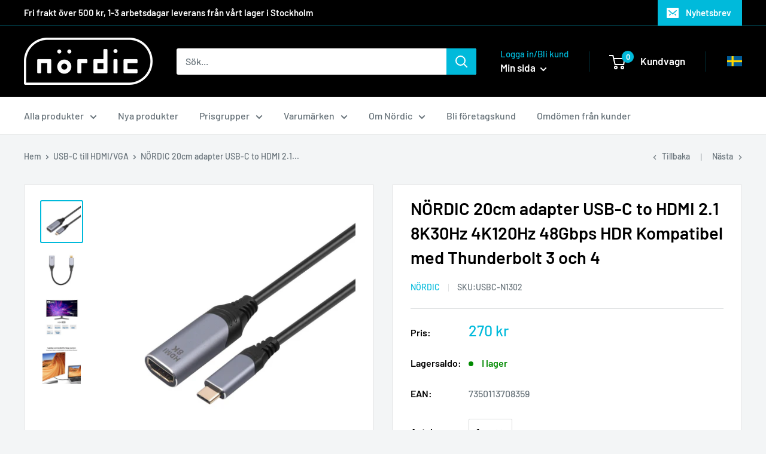

--- FILE ---
content_type: text/html; charset=utf-8
request_url: https://noerdic.se/collections/usb-c-till-hdmi-dvi/products/nordic-usbc-to-hdmi2-1-20cm
body_size: 38873
content:
<!doctype html>

<html class="no-js" lang="sv">
  <head>
    <!-- Google Tag Manager -->
<script>(function(w,d,s,l,i){w[l]=w[l]||[];w[l].push({'gtm.start':
new Date().getTime(),event:'gtm.js'});var f=d.getElementsByTagName(s)[0],
j=d.createElement(s),dl=l!='dataLayer'?'&l='+l:'';j.async=true;j.src=
'https://www.googletagmanager.com/gtm.js?id='+i+dl;f.parentNode.insertBefore(j,f);
})(window,document,'script','dataLayer','GTM-M2VFSK57');</script>
<!-- End Google Tag Manager -->
<script id="TOS_SCRIPT_ID" href="//noerdic.se/cdn/shop/t/24/assets/e1bf1022eaa010043ec429f946153720865e42d3fad34c1faf35ca84aacbc7f6.json?v=14814279454234738231757063626"></script>
  <script>(function(w,d,t,r,u){var f,n,i;w[u]=w[u]||[],f=function(){var o={ti:"137016629"};o.q=w[u],w[u]=new UET(o),w[u].push("pageLoad")},n=d.createElement(t),n.src=r,n.async=1,n.onload=n.onreadystatechange=function(){var s=this.readyState;s&&s!=="loaded"&&s!=="complete"||(f(),n.onload=n.onreadystatechange=null)},i=d.getElementsByTagName(t)[0],i.parentNode.insertBefore(n,i)})(window,document,"script","//bat.bing.com/bat.js","uetq");</script>
    
    <meta charset="utf-8"> 
    <meta http-equiv="X-UA-Compatible" content="IE=edge,chrome=1">
    <meta name="viewport" content="width=device-width, initial-scale=1.0, height=device-height, minimum-scale=1.0, maximum-scale=1.0">
    <meta name="theme-color" content="#00badb"><title>NÖRDIC 20cm adapter USB-C to HDMI 2.1 8K30Hz 4K120Hz 48Gbps HDR Kompat &ndash; Nördic
</title><meta name="description" content="NÖRDIC USB-C till HDMI adapter för att ansluta din PC, Mac, surfplatta, smartphone och andra enheter till monitor, TV och projektorer. Stöd för DisplayPort Alt Mode 1.4, notera att USB-C porten på din enhet måste stöda DisplayPort Alt Mode 1.4 för att adaptern ska fungera korrekt. Stöd för 8K30Hz, 4K 144/120Hz, 1920x10"><link rel="canonical" href="https://noerdic.se/products/nordic-usbc-to-hdmi2-1-20cm"><link rel="shortcut icon" href="//noerdic.se/cdn/shop/files/O-ka_32x32.jpg?v=1613787311" type="image/png"><link rel="preload" as="style" href="//noerdic.se/cdn/shop/t/24/assets/theme.scss.css?v=139446765455815908071763108152">

    <meta property="og:type" content="product">
  <meta property="og:title" content="NÖRDIC 20cm adapter USB-C to HDMI 2.1 8K30Hz 4K120Hz 48Gbps HDR Kompatibel med Thunderbolt 3 och 4"><meta property="og:image" content="http://noerdic.se/cdn/shop/files/NRDIC20cmadapterUSBCtoHDMI218K30Hz4K120Hz48GbpsHDRKompatibelmedThunderbolt3och4Nrdic20CmAdapterUsbCToHdmi218K30Hz4K120Hz48GbpsHdrKompatibelMedThunderbolt3Och4_1024x.jpg?v=1763653242">
    <meta property="og:image:secure_url" content="https://noerdic.se/cdn/shop/files/NRDIC20cmadapterUSBCtoHDMI218K30Hz4K120Hz48GbpsHDRKompatibelmedThunderbolt3och4Nrdic20CmAdapterUsbCToHdmi218K30Hz4K120Hz48GbpsHdrKompatibelMedThunderbolt3Och4_1024x.jpg?v=1763653242"><meta property="og:image" content="http://noerdic.se/cdn/shop/files/[base64].jpg?v=1763653242">
    <meta property="og:image:secure_url" content="https://noerdic.se/cdn/shop/files/[base64].jpg?v=1763653242"><meta property="og:image" content="http://noerdic.se/cdn/shop/files/[base64].jpg?v=1763653242">
    <meta property="og:image:secure_url" content="https://noerdic.se/cdn/shop/files/[base64].jpg?v=1763653242"><meta property="product:price:amount" content="270">
  <meta property="product:price:currency" content="SEK"><meta property="og:description" content="NÖRDIC USB-C till HDMI adapter för att ansluta din PC, Mac, surfplatta, smartphone och andra enheter till monitor, TV och projektorer. Stöd för DisplayPort Alt Mode 1.4, notera att USB-C porten på din enhet måste stöda DisplayPort Alt Mode 1.4 för att adaptern ska fungera korrekt. Stöd för 8K30Hz, 4K 144/120Hz, 1920x10"><meta property="og:url" content="https://noerdic.se/products/nordic-usbc-to-hdmi2-1-20cm">
<meta property="og:site_name" content="Nördic"><meta name="twitter:card" content="summary"><meta name="twitter:title" content="NÖRDIC 20cm adapter USB-C to HDMI 2.1 8K30Hz 4K120Hz 48Gbps HDR Kompatibel med Thunderbolt 3 och 4">
  <meta name="twitter:description" content="NÖRDIC USB-C till HDMI adapter för att ansluta din PC, Mac, surfplatta, smartphone och andra enheter till monitor, TV och projektorer. Stöd för DisplayPort Alt Mode 1.4, notera att USB-C porten på din enhet måste stöda DisplayPort Alt Mode 1.4 för att adaptern ska fungera korrekt.
Stöd för 8K30Hz, 4K 144/120Hz, 1920x1080 240Hz och lägre upplösningar
Stöd för HDR ( ej på Mac), RGB4:4:4 och 10-bit färgdjup
Kompatibel med USB4, Thunderbolt 4 och 3
Stöder INTE VRR/G-Sync eller Free Sync
Stöd för Auto Low latency Mode ALLM
USB-C på din enhet ska ha stöd för DP 1.4 Alt Mode
För Macbook, Macbook pro och Macbook Mini med M1 eller intel CPU max upplösning är 4K60Hz
Signalriktning: Från USB-C till HDMI
">
  <meta name="twitter:image" content="https://noerdic.se/cdn/shop/files/NRDIC20cmadapterUSBCtoHDMI218K30Hz4K120Hz48GbpsHDRKompatibelmedThunderbolt3och4Nrdic20CmAdapterUsbCToHdmi218K30Hz4K120Hz48GbpsHdrKompatibelMedThunderbolt3Och4_600x600_crop_center.jpg?v=1763653242">
<link rel="preconnect" href="//fonts.shopifycdn.com">
    <link rel="dns-prefetch" href="//productreviews.shopifycdn.com">
    <link rel="dns-prefetch" href="//maps.googleapis.com">
    <link rel="dns-prefetch" href="//maps.gstatic.com">

    <script>window.performance && window.performance.mark && window.performance.mark('shopify.content_for_header.start');</script><meta name="google-site-verification" content="yXrBFdHT2pRAL_t9ozBZo0Xnp-_Gc0G0Cz6924dkvuY">
<meta id="shopify-digital-wallet" name="shopify-digital-wallet" content="/18642075699/digital_wallets/dialog">
<meta name="shopify-checkout-api-token" content="a2f7a21dfdd317ac84926d549656e296">
<link rel="alternate" type="application/json+oembed" href="https://noerdic.se/products/nordic-usbc-to-hdmi2-1-20cm.oembed">
<script async="async" src="/checkouts/internal/preloads.js?locale=sv-SE"></script>
<script id="apple-pay-shop-capabilities" type="application/json">{"shopId":18642075699,"countryCode":"SE","currencyCode":"SEK","merchantCapabilities":["supports3DS"],"merchantId":"gid:\/\/shopify\/Shop\/18642075699","merchantName":"Nördic","requiredBillingContactFields":["postalAddress","email","phone"],"requiredShippingContactFields":["postalAddress","email","phone"],"shippingType":"shipping","supportedNetworks":["visa","maestro","masterCard"],"total":{"type":"pending","label":"Nördic","amount":"1.00"},"shopifyPaymentsEnabled":true,"supportsSubscriptions":true}</script>
<script id="shopify-features" type="application/json">{"accessToken":"a2f7a21dfdd317ac84926d549656e296","betas":["rich-media-storefront-analytics"],"domain":"noerdic.se","predictiveSearch":true,"shopId":18642075699,"locale":"sv"}</script>
<script>var Shopify = Shopify || {};
Shopify.shop = "noerdic.myshopify.com";
Shopify.locale = "sv";
Shopify.currency = {"active":"SEK","rate":"1.0"};
Shopify.country = "SE";
Shopify.theme = {"name":"Warehouse by Zago - Trustvoices (Version 2)","id":181132755325,"schema_name":"Warehouse","schema_version":"1.4.7","theme_store_id":871,"role":"main"};
Shopify.theme.handle = "null";
Shopify.theme.style = {"id":null,"handle":null};
Shopify.cdnHost = "noerdic.se/cdn";
Shopify.routes = Shopify.routes || {};
Shopify.routes.root = "/";</script>
<script type="module">!function(o){(o.Shopify=o.Shopify||{}).modules=!0}(window);</script>
<script>!function(o){function n(){var o=[];function n(){o.push(Array.prototype.slice.apply(arguments))}return n.q=o,n}var t=o.Shopify=o.Shopify||{};t.loadFeatures=n(),t.autoloadFeatures=n()}(window);</script>
<script id="shop-js-analytics" type="application/json">{"pageType":"product"}</script>
<script defer="defer" async type="module" src="//noerdic.se/cdn/shopifycloud/shop-js/modules/v2/client.init-shop-cart-sync_D51RTnKt.sv.esm.js"></script>
<script defer="defer" async type="module" src="//noerdic.se/cdn/shopifycloud/shop-js/modules/v2/chunk.common_dmzdNcGn.esm.js"></script>
<script defer="defer" async type="module" src="//noerdic.se/cdn/shopifycloud/shop-js/modules/v2/chunk.modal_D9odvy2b.esm.js"></script>
<script type="module">
  await import("//noerdic.se/cdn/shopifycloud/shop-js/modules/v2/client.init-shop-cart-sync_D51RTnKt.sv.esm.js");
await import("//noerdic.se/cdn/shopifycloud/shop-js/modules/v2/chunk.common_dmzdNcGn.esm.js");
await import("//noerdic.se/cdn/shopifycloud/shop-js/modules/v2/chunk.modal_D9odvy2b.esm.js");

  window.Shopify.SignInWithShop?.initShopCartSync?.({"fedCMEnabled":true,"windoidEnabled":true});

</script>
<script id="__st">var __st={"a":18642075699,"offset":3600,"reqid":"5f55547a-855c-49cc-922a-c13507f909f9-1769912706","pageurl":"noerdic.se\/collections\/usb-c-till-hdmi-dvi\/products\/nordic-usbc-to-hdmi2-1-20cm","u":"f018dbc517cf","p":"product","rtyp":"product","rid":6743038394419};</script>
<script>window.ShopifyPaypalV4VisibilityTracking = true;</script>
<script id="captcha-bootstrap">!function(){'use strict';const t='contact',e='account',n='new_comment',o=[[t,t],['blogs',n],['comments',n],[t,'customer']],c=[[e,'customer_login'],[e,'guest_login'],[e,'recover_customer_password'],[e,'create_customer']],r=t=>t.map((([t,e])=>`form[action*='/${t}']:not([data-nocaptcha='true']) input[name='form_type'][value='${e}']`)).join(','),a=t=>()=>t?[...document.querySelectorAll(t)].map((t=>t.form)):[];function s(){const t=[...o],e=r(t);return a(e)}const i='password',u='form_key',d=['recaptcha-v3-token','g-recaptcha-response','h-captcha-response',i],f=()=>{try{return window.sessionStorage}catch{return}},m='__shopify_v',_=t=>t.elements[u];function p(t,e,n=!1){try{const o=window.sessionStorage,c=JSON.parse(o.getItem(e)),{data:r}=function(t){const{data:e,action:n}=t;return t[m]||n?{data:e,action:n}:{data:t,action:n}}(c);for(const[e,n]of Object.entries(r))t.elements[e]&&(t.elements[e].value=n);n&&o.removeItem(e)}catch(o){console.error('form repopulation failed',{error:o})}}const l='form_type',E='cptcha';function T(t){t.dataset[E]=!0}const w=window,h=w.document,L='Shopify',v='ce_forms',y='captcha';let A=!1;((t,e)=>{const n=(g='f06e6c50-85a8-45c8-87d0-21a2b65856fe',I='https://cdn.shopify.com/shopifycloud/storefront-forms-hcaptcha/ce_storefront_forms_captcha_hcaptcha.v1.5.2.iife.js',D={infoText:'Skyddas av hCaptcha',privacyText:'Integritet',termsText:'Villkor'},(t,e,n)=>{const o=w[L][v],c=o.bindForm;if(c)return c(t,g,e,D).then(n);var r;o.q.push([[t,g,e,D],n]),r=I,A||(h.body.append(Object.assign(h.createElement('script'),{id:'captcha-provider',async:!0,src:r})),A=!0)});var g,I,D;w[L]=w[L]||{},w[L][v]=w[L][v]||{},w[L][v].q=[],w[L][y]=w[L][y]||{},w[L][y].protect=function(t,e){n(t,void 0,e),T(t)},Object.freeze(w[L][y]),function(t,e,n,w,h,L){const[v,y,A,g]=function(t,e,n){const i=e?o:[],u=t?c:[],d=[...i,...u],f=r(d),m=r(i),_=r(d.filter((([t,e])=>n.includes(e))));return[a(f),a(m),a(_),s()]}(w,h,L),I=t=>{const e=t.target;return e instanceof HTMLFormElement?e:e&&e.form},D=t=>v().includes(t);t.addEventListener('submit',(t=>{const e=I(t);if(!e)return;const n=D(e)&&!e.dataset.hcaptchaBound&&!e.dataset.recaptchaBound,o=_(e),c=g().includes(e)&&(!o||!o.value);(n||c)&&t.preventDefault(),c&&!n&&(function(t){try{if(!f())return;!function(t){const e=f();if(!e)return;const n=_(t);if(!n)return;const o=n.value;o&&e.removeItem(o)}(t);const e=Array.from(Array(32),(()=>Math.random().toString(36)[2])).join('');!function(t,e){_(t)||t.append(Object.assign(document.createElement('input'),{type:'hidden',name:u})),t.elements[u].value=e}(t,e),function(t,e){const n=f();if(!n)return;const o=[...t.querySelectorAll(`input[type='${i}']`)].map((({name:t})=>t)),c=[...d,...o],r={};for(const[a,s]of new FormData(t).entries())c.includes(a)||(r[a]=s);n.setItem(e,JSON.stringify({[m]:1,action:t.action,data:r}))}(t,e)}catch(e){console.error('failed to persist form',e)}}(e),e.submit())}));const S=(t,e)=>{t&&!t.dataset[E]&&(n(t,e.some((e=>e===t))),T(t))};for(const o of['focusin','change'])t.addEventListener(o,(t=>{const e=I(t);D(e)&&S(e,y())}));const B=e.get('form_key'),M=e.get(l),P=B&&M;t.addEventListener('DOMContentLoaded',(()=>{const t=y();if(P)for(const e of t)e.elements[l].value===M&&p(e,B);[...new Set([...A(),...v().filter((t=>'true'===t.dataset.shopifyCaptcha))])].forEach((e=>S(e,t)))}))}(h,new URLSearchParams(w.location.search),n,t,e,['guest_login'])})(!0,!0)}();</script>
<script integrity="sha256-4kQ18oKyAcykRKYeNunJcIwy7WH5gtpwJnB7kiuLZ1E=" data-source-attribution="shopify.loadfeatures" defer="defer" src="//noerdic.se/cdn/shopifycloud/storefront/assets/storefront/load_feature-a0a9edcb.js" crossorigin="anonymous"></script>
<script data-source-attribution="shopify.dynamic_checkout.dynamic.init">var Shopify=Shopify||{};Shopify.PaymentButton=Shopify.PaymentButton||{isStorefrontPortableWallets:!0,init:function(){window.Shopify.PaymentButton.init=function(){};var t=document.createElement("script");t.src="https://noerdic.se/cdn/shopifycloud/portable-wallets/latest/portable-wallets.sv.js",t.type="module",document.head.appendChild(t)}};
</script>
<script data-source-attribution="shopify.dynamic_checkout.buyer_consent">
  function portableWalletsHideBuyerConsent(e){var t=document.getElementById("shopify-buyer-consent"),n=document.getElementById("shopify-subscription-policy-button");t&&n&&(t.classList.add("hidden"),t.setAttribute("aria-hidden","true"),n.removeEventListener("click",e))}function portableWalletsShowBuyerConsent(e){var t=document.getElementById("shopify-buyer-consent"),n=document.getElementById("shopify-subscription-policy-button");t&&n&&(t.classList.remove("hidden"),t.removeAttribute("aria-hidden"),n.addEventListener("click",e))}window.Shopify?.PaymentButton&&(window.Shopify.PaymentButton.hideBuyerConsent=portableWalletsHideBuyerConsent,window.Shopify.PaymentButton.showBuyerConsent=portableWalletsShowBuyerConsent);
</script>
<script data-source-attribution="shopify.dynamic_checkout.cart.bootstrap">document.addEventListener("DOMContentLoaded",(function(){function t(){return document.querySelector("shopify-accelerated-checkout-cart, shopify-accelerated-checkout")}if(t())Shopify.PaymentButton.init();else{new MutationObserver((function(e,n){t()&&(Shopify.PaymentButton.init(),n.disconnect())})).observe(document.body,{childList:!0,subtree:!0})}}));
</script>
<script id='scb4127' type='text/javascript' async='' src='https://noerdic.se/cdn/shopifycloud/privacy-banner/storefront-banner.js'></script><link id="shopify-accelerated-checkout-styles" rel="stylesheet" media="screen" href="https://noerdic.se/cdn/shopifycloud/portable-wallets/latest/accelerated-checkout-backwards-compat.css" crossorigin="anonymous">
<style id="shopify-accelerated-checkout-cart">
        #shopify-buyer-consent {
  margin-top: 1em;
  display: inline-block;
  width: 100%;
}

#shopify-buyer-consent.hidden {
  display: none;
}

#shopify-subscription-policy-button {
  background: none;
  border: none;
  padding: 0;
  text-decoration: underline;
  font-size: inherit;
  cursor: pointer;
}

#shopify-subscription-policy-button::before {
  box-shadow: none;
}

      </style>

<script>window.performance && window.performance.mark && window.performance.mark('shopify.content_for_header.end');</script>

    
  <script type="application/ld+json">
  {
    "@context": "http://schema.org",
    "@type": "Product",
    "offers": [{
          "@type": "Offer",
          "name": "Default Title",
          "availability":"https://schema.org/InStock",
          "price": "270",
          "priceCurrency": "SEK",
          "priceValidUntil": "2026-02-11","sku": "USBC-N1302","url": "/collections/usb-c-till-hdmi-dvi/products/nordic-usbc-to-hdmi2-1-20cm/products/nordic-usbc-to-hdmi2-1-20cm?variant=40616196702259"
        }
],
      "gtin13": "7350113708359",
      "productId": "7350113708359",

    "brand": {
      "name": "NÖRDIC"
    },
    "name": "NÖRDIC 20cm adapter USB-C to HDMI 2.1 8K30Hz 4K120Hz 48Gbps HDR Kompatibel med Thunderbolt 3 och 4",
    "description": "NÖRDIC USB-C till HDMI adapter för att ansluta din PC, Mac, surfplatta, smartphone och andra enheter till monitor, TV och projektorer. Stöd för DisplayPort Alt Mode 1.4, notera att USB-C porten på din enhet måste stöda DisplayPort Alt Mode 1.4 för att adaptern ska fungera korrekt.\nStöd för 8K30Hz, 4K 144\/120Hz, 1920x1080 240Hz och lägre upplösningar\nStöd för HDR ( ej på Mac), RGB4:4:4 och 10-bit färgdjup\nKompatibel med USB4, Thunderbolt 4 och 3\nStöder INTE VRR\/G-Sync eller Free Sync\nStöd för Auto Low latency Mode ALLM\nUSB-C på din enhet ska ha stöd för DP 1.4 Alt Mode\nFör Macbook, Macbook pro och Macbook Mini med M1 eller intel CPU max upplösning är 4K60Hz\nSignalriktning: Från USB-C till HDMI\n",
    "category": "USB-kablar",
    "url": "/collections/usb-c-till-hdmi-dvi/products/nordic-usbc-to-hdmi2-1-20cm/products/nordic-usbc-to-hdmi2-1-20cm",
    "sku": "USBC-N1302",
    "image": {
      "@type": "ImageObject",
      "url": "https://noerdic.se/cdn/shop/files/NRDIC20cmadapterUSBCtoHDMI218K30Hz4K120Hz48GbpsHDRKompatibelmedThunderbolt3och4Nrdic20CmAdapterUsbCToHdmi218K30Hz4K120Hz48GbpsHdrKompatibelMedThunderbolt3Och4_1024x.jpg?v=1763653242",
      "image": "https://noerdic.se/cdn/shop/files/NRDIC20cmadapterUSBCtoHDMI218K30Hz4K120Hz48GbpsHDRKompatibelmedThunderbolt3och4Nrdic20CmAdapterUsbCToHdmi218K30Hz4K120Hz48GbpsHdrKompatibelMedThunderbolt3Och4_1024x.jpg?v=1763653242",
      "name": "NÖRDIC 20cm adapter USB-C to HDMI 2.1 8K30Hz 4K120Hz 48Gbps HDR Kompatibel med Thunderbolt 3 och 4",
      "width": "1024",
      "height": "1024"
    }
  }
  </script>


    <script src="https://ajax.googleapis.com/ajax/libs/jquery/3.6.4/jquery.min.js"></script>

    <script>
      // This allows to expose several variables to the global scope, to be used in scripts
      window.theme = {
        template: "product",
        localeRootUrl: '',
        shopCurrency: "SEK",
        cartCount: 0,
        customerId: null,
        moneyFormat: "{{amount_no_decimals}} kr",
        moneyWithCurrencyFormat: "{{amount_no_decimals}} SEK",
        useNativeMultiCurrency: false,
        currencyConversionEnabled: false,
        currencyConversionMoneyFormat: "money_with_currency_format",
        currencyConversionRoundAmounts: false,
        showDiscount: true,
        discountMode: "percentage",
        searchMode: "product,article,page",
        cartType: "drawer"
      };

      window.languages = {
        collectionOnSaleLabel: "Spara {{savings}}",
        productFormUnavailable: "Ej tillgänglig",
        productFormAddToCart: "Lägg i kundvagn",
        productFormSoldOut: "Snart i lager",
        shippingEstimatorNoResults: "No shipping could be found for your address.",
        shippingEstimatorOneResult: "There is one shipping rate for your address:",
        shippingEstimatorMultipleResults: "There are {{count}} shipping rates for your address:",
        shippingEstimatorErrors: "There are some errors:"
      };

      window.lazySizesConfig = {
        loadHidden: false,
        hFac: 0.8,
        expFactor: 3,
        customMedia: {
          '--phone': '(max-width: 640px)',
          '--tablet': '(min-width: 641px) and (max-width: 1023px)',
          '--lap': '(min-width: 1024px)'
        }
      };

      document.documentElement.className = document.documentElement.className.replace('no-js', 'js');

      // This code is done to force reload the page when the back button is hit (which allows to fix stale data on cart, for instance)
      if (performance.navigation.type === 2) {
        location.reload(true);
      }
    </script>

    <script src="//noerdic.se/cdn/shop/t/24/assets/lazysizes.min.js?v=38423348123636194381757063626" async></script>

    
<script src="//polyfill-fastly.net/v3/polyfill.min.js?unknown=polyfill&features=fetch,Element.prototype.closest,Element.prototype.matches,Element.prototype.remove,Element.prototype.classList,Array.prototype.includes,Array.prototype.fill,String.prototype.includes,String.prototype.padStart,Object.assign,CustomEvent,Intl,URL,DOMTokenList,IntersectionObserver,IntersectionObserverEntry" defer></script>
    <script src="//noerdic.se/cdn/shop/t/24/assets/libs.min.js?v=36629197183099365621757063626" defer></script>
    <script src="//noerdic.se/cdn/shop/t/24/assets/theme.js?v=83825809449033699831757063626" defer></script>
    <script src="//noerdic.se/cdn/shop/t/24/assets/custom.js?v=90373254691674712701757063626" defer></script>

    <link rel="stylesheet" href="//noerdic.se/cdn/shop/t/24/assets/theme.scss.css?v=139446765455815908071763108152">
    
  <!-- Hotjar Tracking Code for noerdic.myshopify.com -->
<script>
    (function(h,o,t,j,a,r){
        h.hj=h.hj||function(){(h.hj.q=h.hj.q||[]).push(arguments)};
        h._hjSettings={hjid:2605633,hjsv:6};
        a=o.getElementsByTagName('head')[0];
        r=o.createElement('script');r.async=1;
        r.src=t+h._hjSettings.hjid+j+h._hjSettings.hjsv;
        a.appendChild(r);
    })(window,document,'https://static.hotjar.com/c/hotjar-','.js?sv=');
</script>
    
    <!-- Global site tag (gtag.js) - Google Ads: 406501308 -->
<script async src="https://www.googletagmanager.com/gtag/js?id=AW-406501308"></script>
<script>
  window.dataLayer = window.dataLayer || [];
  function gtag(){dataLayer.push(arguments);}
  gtag('js', new Date());

  gtag('config', 'AW-406501308');
</script>

    <!-- prisjakt instore avslut tracking -->
    <script src="https://instore.prisjakt.nu/in.js" type="text/javascript"></script>

  <script async src="https://js.testfreaks.com/onpage/noerdic.se/head.js"></script> 
<script type="text/javascript">
    (function(c,l,a,r,i,t,y){
        c[a]=c[a]||function(){(c[a].q=c[a].q||[]).push(arguments)};
        t=l.createElement(r);t.async=1;t.src="https://www.clarity.ms/tag/"+i;
        y=l.getElementsByTagName(r)[0];y.parentNode.insertBefore(t,y);
    })(window, document, "clarity", "script", "uc1loyzsgc");
</script>
  <!-- BEGIN app block: shopify://apps/klaviyo-email-marketing-sms/blocks/klaviyo-onsite-embed/2632fe16-c075-4321-a88b-50b567f42507 -->












  <script async src="https://static.klaviyo.com/onsite/js/WQCCjW/klaviyo.js?company_id=WQCCjW"></script>
  <script>!function(){if(!window.klaviyo){window._klOnsite=window._klOnsite||[];try{window.klaviyo=new Proxy({},{get:function(n,i){return"push"===i?function(){var n;(n=window._klOnsite).push.apply(n,arguments)}:function(){for(var n=arguments.length,o=new Array(n),w=0;w<n;w++)o[w]=arguments[w];var t="function"==typeof o[o.length-1]?o.pop():void 0,e=new Promise((function(n){window._klOnsite.push([i].concat(o,[function(i){t&&t(i),n(i)}]))}));return e}}})}catch(n){window.klaviyo=window.klaviyo||[],window.klaviyo.push=function(){var n;(n=window._klOnsite).push.apply(n,arguments)}}}}();</script>

  
    <script id="viewed_product">
      if (item == null) {
        var _learnq = _learnq || [];

        var MetafieldReviews = null
        var MetafieldYotpoRating = null
        var MetafieldYotpoCount = null
        var MetafieldLooxRating = null
        var MetafieldLooxCount = null
        var okendoProduct = null
        var okendoProductReviewCount = null
        var okendoProductReviewAverageValue = null
        try {
          // The following fields are used for Customer Hub recently viewed in order to add reviews.
          // This information is not part of __kla_viewed. Instead, it is part of __kla_viewed_reviewed_items
          MetafieldReviews = {};
          MetafieldYotpoRating = null
          MetafieldYotpoCount = null
          MetafieldLooxRating = null
          MetafieldLooxCount = null

          okendoProduct = null
          // If the okendo metafield is not legacy, it will error, which then requires the new json formatted data
          if (okendoProduct && 'error' in okendoProduct) {
            okendoProduct = null
          }
          okendoProductReviewCount = okendoProduct ? okendoProduct.reviewCount : null
          okendoProductReviewAverageValue = okendoProduct ? okendoProduct.reviewAverageValue : null
        } catch (error) {
          console.error('Error in Klaviyo onsite reviews tracking:', error);
        }

        var item = {
          Name: "NÖRDIC 20cm adapter USB-C to HDMI 2.1 8K30Hz 4K120Hz 48Gbps HDR Kompatibel med Thunderbolt 3 och 4",
          ProductID: 6743038394419,
          Categories: ["1 port","Adaptrar","Alla produkter","Bästsäljare","HDMI","HDMI 2.1","HDMI 8K","HDMI Adaptrar","Nya produkter","NÖRDIC","USB C Adaptrar","USB-C Förlängning","USB-C till HDMI","USB-C till HDMI\/DP","USB-C till HDMI\/DP\/MDP","USB-C till HDMI\/VGA","Över 201 kr"],
          ImageURL: "https://noerdic.se/cdn/shop/files/NRDIC20cmadapterUSBCtoHDMI218K30Hz4K120Hz48GbpsHDRKompatibelmedThunderbolt3och4Nrdic20CmAdapterUsbCToHdmi218K30Hz4K120Hz48GbpsHdrKompatibelMedThunderbolt3Och4_grande.jpg?v=1763653242",
          URL: "https://noerdic.se/products/nordic-usbc-to-hdmi2-1-20cm",
          Brand: "NÖRDIC",
          Price: "270 kr",
          Value: "270",
          CompareAtPrice: "0 kr"
        };
        _learnq.push(['track', 'Viewed Product', item]);
        _learnq.push(['trackViewedItem', {
          Title: item.Name,
          ItemId: item.ProductID,
          Categories: item.Categories,
          ImageUrl: item.ImageURL,
          Url: item.URL,
          Metadata: {
            Brand: item.Brand,
            Price: item.Price,
            Value: item.Value,
            CompareAtPrice: item.CompareAtPrice
          },
          metafields:{
            reviews: MetafieldReviews,
            yotpo:{
              rating: MetafieldYotpoRating,
              count: MetafieldYotpoCount,
            },
            loox:{
              rating: MetafieldLooxRating,
              count: MetafieldLooxCount,
            },
            okendo: {
              rating: okendoProductReviewAverageValue,
              count: okendoProductReviewCount,
            }
          }
        }]);
      }
    </script>
  




  <script>
    window.klaviyoReviewsProductDesignMode = false
  </script>







<!-- END app block --><link href="https://monorail-edge.shopifysvc.com" rel="dns-prefetch">
<script>(function(){if ("sendBeacon" in navigator && "performance" in window) {try {var session_token_from_headers = performance.getEntriesByType('navigation')[0].serverTiming.find(x => x.name == '_s').description;} catch {var session_token_from_headers = undefined;}var session_cookie_matches = document.cookie.match(/_shopify_s=([^;]*)/);var session_token_from_cookie = session_cookie_matches && session_cookie_matches.length === 2 ? session_cookie_matches[1] : "";var session_token = session_token_from_headers || session_token_from_cookie || "";function handle_abandonment_event(e) {var entries = performance.getEntries().filter(function(entry) {return /monorail-edge.shopifysvc.com/.test(entry.name);});if (!window.abandonment_tracked && entries.length === 0) {window.abandonment_tracked = true;var currentMs = Date.now();var navigation_start = performance.timing.navigationStart;var payload = {shop_id: 18642075699,url: window.location.href,navigation_start,duration: currentMs - navigation_start,session_token,page_type: "product"};window.navigator.sendBeacon("https://monorail-edge.shopifysvc.com/v1/produce", JSON.stringify({schema_id: "online_store_buyer_site_abandonment/1.1",payload: payload,metadata: {event_created_at_ms: currentMs,event_sent_at_ms: currentMs}}));}}window.addEventListener('pagehide', handle_abandonment_event);}}());</script>
<script id="web-pixels-manager-setup">(function e(e,d,r,n,o){if(void 0===o&&(o={}),!Boolean(null===(a=null===(i=window.Shopify)||void 0===i?void 0:i.analytics)||void 0===a?void 0:a.replayQueue)){var i,a;window.Shopify=window.Shopify||{};var t=window.Shopify;t.analytics=t.analytics||{};var s=t.analytics;s.replayQueue=[],s.publish=function(e,d,r){return s.replayQueue.push([e,d,r]),!0};try{self.performance.mark("wpm:start")}catch(e){}var l=function(){var e={modern:/Edge?\/(1{2}[4-9]|1[2-9]\d|[2-9]\d{2}|\d{4,})\.\d+(\.\d+|)|Firefox\/(1{2}[4-9]|1[2-9]\d|[2-9]\d{2}|\d{4,})\.\d+(\.\d+|)|Chrom(ium|e)\/(9{2}|\d{3,})\.\d+(\.\d+|)|(Maci|X1{2}).+ Version\/(15\.\d+|(1[6-9]|[2-9]\d|\d{3,})\.\d+)([,.]\d+|)( \(\w+\)|)( Mobile\/\w+|) Safari\/|Chrome.+OPR\/(9{2}|\d{3,})\.\d+\.\d+|(CPU[ +]OS|iPhone[ +]OS|CPU[ +]iPhone|CPU IPhone OS|CPU iPad OS)[ +]+(15[._]\d+|(1[6-9]|[2-9]\d|\d{3,})[._]\d+)([._]\d+|)|Android:?[ /-](13[3-9]|1[4-9]\d|[2-9]\d{2}|\d{4,})(\.\d+|)(\.\d+|)|Android.+Firefox\/(13[5-9]|1[4-9]\d|[2-9]\d{2}|\d{4,})\.\d+(\.\d+|)|Android.+Chrom(ium|e)\/(13[3-9]|1[4-9]\d|[2-9]\d{2}|\d{4,})\.\d+(\.\d+|)|SamsungBrowser\/([2-9]\d|\d{3,})\.\d+/,legacy:/Edge?\/(1[6-9]|[2-9]\d|\d{3,})\.\d+(\.\d+|)|Firefox\/(5[4-9]|[6-9]\d|\d{3,})\.\d+(\.\d+|)|Chrom(ium|e)\/(5[1-9]|[6-9]\d|\d{3,})\.\d+(\.\d+|)([\d.]+$|.*Safari\/(?![\d.]+ Edge\/[\d.]+$))|(Maci|X1{2}).+ Version\/(10\.\d+|(1[1-9]|[2-9]\d|\d{3,})\.\d+)([,.]\d+|)( \(\w+\)|)( Mobile\/\w+|) Safari\/|Chrome.+OPR\/(3[89]|[4-9]\d|\d{3,})\.\d+\.\d+|(CPU[ +]OS|iPhone[ +]OS|CPU[ +]iPhone|CPU IPhone OS|CPU iPad OS)[ +]+(10[._]\d+|(1[1-9]|[2-9]\d|\d{3,})[._]\d+)([._]\d+|)|Android:?[ /-](13[3-9]|1[4-9]\d|[2-9]\d{2}|\d{4,})(\.\d+|)(\.\d+|)|Mobile Safari.+OPR\/([89]\d|\d{3,})\.\d+\.\d+|Android.+Firefox\/(13[5-9]|1[4-9]\d|[2-9]\d{2}|\d{4,})\.\d+(\.\d+|)|Android.+Chrom(ium|e)\/(13[3-9]|1[4-9]\d|[2-9]\d{2}|\d{4,})\.\d+(\.\d+|)|Android.+(UC? ?Browser|UCWEB|U3)[ /]?(15\.([5-9]|\d{2,})|(1[6-9]|[2-9]\d|\d{3,})\.\d+)\.\d+|SamsungBrowser\/(5\.\d+|([6-9]|\d{2,})\.\d+)|Android.+MQ{2}Browser\/(14(\.(9|\d{2,})|)|(1[5-9]|[2-9]\d|\d{3,})(\.\d+|))(\.\d+|)|K[Aa][Ii]OS\/(3\.\d+|([4-9]|\d{2,})\.\d+)(\.\d+|)/},d=e.modern,r=e.legacy,n=navigator.userAgent;return n.match(d)?"modern":n.match(r)?"legacy":"unknown"}(),u="modern"===l?"modern":"legacy",c=(null!=n?n:{modern:"",legacy:""})[u],f=function(e){return[e.baseUrl,"/wpm","/b",e.hashVersion,"modern"===e.buildTarget?"m":"l",".js"].join("")}({baseUrl:d,hashVersion:r,buildTarget:u}),m=function(e){var d=e.version,r=e.bundleTarget,n=e.surface,o=e.pageUrl,i=e.monorailEndpoint;return{emit:function(e){var a=e.status,t=e.errorMsg,s=(new Date).getTime(),l=JSON.stringify({metadata:{event_sent_at_ms:s},events:[{schema_id:"web_pixels_manager_load/3.1",payload:{version:d,bundle_target:r,page_url:o,status:a,surface:n,error_msg:t},metadata:{event_created_at_ms:s}}]});if(!i)return console&&console.warn&&console.warn("[Web Pixels Manager] No Monorail endpoint provided, skipping logging."),!1;try{return self.navigator.sendBeacon.bind(self.navigator)(i,l)}catch(e){}var u=new XMLHttpRequest;try{return u.open("POST",i,!0),u.setRequestHeader("Content-Type","text/plain"),u.send(l),!0}catch(e){return console&&console.warn&&console.warn("[Web Pixels Manager] Got an unhandled error while logging to Monorail."),!1}}}}({version:r,bundleTarget:l,surface:e.surface,pageUrl:self.location.href,monorailEndpoint:e.monorailEndpoint});try{o.browserTarget=l,function(e){var d=e.src,r=e.async,n=void 0===r||r,o=e.onload,i=e.onerror,a=e.sri,t=e.scriptDataAttributes,s=void 0===t?{}:t,l=document.createElement("script"),u=document.querySelector("head"),c=document.querySelector("body");if(l.async=n,l.src=d,a&&(l.integrity=a,l.crossOrigin="anonymous"),s)for(var f in s)if(Object.prototype.hasOwnProperty.call(s,f))try{l.dataset[f]=s[f]}catch(e){}if(o&&l.addEventListener("load",o),i&&l.addEventListener("error",i),u)u.appendChild(l);else{if(!c)throw new Error("Did not find a head or body element to append the script");c.appendChild(l)}}({src:f,async:!0,onload:function(){if(!function(){var e,d;return Boolean(null===(d=null===(e=window.Shopify)||void 0===e?void 0:e.analytics)||void 0===d?void 0:d.initialized)}()){var d=window.webPixelsManager.init(e)||void 0;if(d){var r=window.Shopify.analytics;r.replayQueue.forEach((function(e){var r=e[0],n=e[1],o=e[2];d.publishCustomEvent(r,n,o)})),r.replayQueue=[],r.publish=d.publishCustomEvent,r.visitor=d.visitor,r.initialized=!0}}},onerror:function(){return m.emit({status:"failed",errorMsg:"".concat(f," has failed to load")})},sri:function(e){var d=/^sha384-[A-Za-z0-9+/=]+$/;return"string"==typeof e&&d.test(e)}(c)?c:"",scriptDataAttributes:o}),m.emit({status:"loading"})}catch(e){m.emit({status:"failed",errorMsg:(null==e?void 0:e.message)||"Unknown error"})}}})({shopId: 18642075699,storefrontBaseUrl: "https://noerdic.se",extensionsBaseUrl: "https://extensions.shopifycdn.com/cdn/shopifycloud/web-pixels-manager",monorailEndpoint: "https://monorail-edge.shopifysvc.com/unstable/produce_batch",surface: "storefront-renderer",enabledBetaFlags: ["2dca8a86"],webPixelsConfigList: [{"id":"2347041149","configuration":"{\"accountID\":\"WQCCjW\",\"webPixelConfig\":\"eyJlbmFibGVBZGRlZFRvQ2FydEV2ZW50cyI6IHRydWV9\"}","eventPayloadVersion":"v1","runtimeContext":"STRICT","scriptVersion":"524f6c1ee37bacdca7657a665bdca589","type":"APP","apiClientId":123074,"privacyPurposes":["ANALYTICS","MARKETING"],"dataSharingAdjustments":{"protectedCustomerApprovalScopes":["read_customer_address","read_customer_email","read_customer_name","read_customer_personal_data","read_customer_phone"]}},{"id":"1074004309","configuration":"{\"config\":\"{\\\"google_tag_ids\\\":[\\\"G-GFXZ5SH3Q0\\\",\\\"AW-406501308\\\",\\\"GT-NB9BW5Q\\\"],\\\"target_country\\\":\\\"SE\\\",\\\"gtag_events\\\":[{\\\"type\\\":\\\"begin_checkout\\\",\\\"action_label\\\":[\\\"G-GFXZ5SH3Q0\\\",\\\"AW-406501308\\\/GDIICL_d68kbELzv6sEB\\\"]},{\\\"type\\\":\\\"search\\\",\\\"action_label\\\":[\\\"G-GFXZ5SH3Q0\\\",\\\"AW-406501308\\\/pn2FCMvd68kbELzv6sEB\\\"]},{\\\"type\\\":\\\"view_item\\\",\\\"action_label\\\":[\\\"G-GFXZ5SH3Q0\\\",\\\"AW-406501308\\\/l1U_CMjd68kbELzv6sEB\\\",\\\"MC-TRV2KYVPST\\\"]},{\\\"type\\\":\\\"purchase\\\",\\\"action_label\\\":[\\\"G-GFXZ5SH3Q0\\\",\\\"AW-406501308\\\/ow7FCLzd68kbELzv6sEB\\\",\\\"MC-TRV2KYVPST\\\"]},{\\\"type\\\":\\\"page_view\\\",\\\"action_label\\\":[\\\"G-GFXZ5SH3Q0\\\",\\\"AW-406501308\\\/c6V2CMXd68kbELzv6sEB\\\",\\\"MC-TRV2KYVPST\\\"]},{\\\"type\\\":\\\"add_payment_info\\\",\\\"action_label\\\":[\\\"G-GFXZ5SH3Q0\\\",\\\"AW-406501308\\\/c_8NCPPk68kbELzv6sEB\\\"]},{\\\"type\\\":\\\"add_to_cart\\\",\\\"action_label\\\":[\\\"G-GFXZ5SH3Q0\\\",\\\"AW-406501308\\\/ex2tCMLd68kbELzv6sEB\\\"]}],\\\"enable_monitoring_mode\\\":false}\"}","eventPayloadVersion":"v1","runtimeContext":"OPEN","scriptVersion":"b2a88bafab3e21179ed38636efcd8a93","type":"APP","apiClientId":1780363,"privacyPurposes":[],"dataSharingAdjustments":{"protectedCustomerApprovalScopes":["read_customer_address","read_customer_email","read_customer_name","read_customer_personal_data","read_customer_phone"]}},{"id":"279314773","configuration":"{\"pixel_id\":\"751231648824754\",\"pixel_type\":\"facebook_pixel\",\"metaapp_system_user_token\":\"-\"}","eventPayloadVersion":"v1","runtimeContext":"OPEN","scriptVersion":"ca16bc87fe92b6042fbaa3acc2fbdaa6","type":"APP","apiClientId":2329312,"privacyPurposes":["ANALYTICS","MARKETING","SALE_OF_DATA"],"dataSharingAdjustments":{"protectedCustomerApprovalScopes":["read_customer_address","read_customer_email","read_customer_name","read_customer_personal_data","read_customer_phone"]}},{"id":"shopify-app-pixel","configuration":"{}","eventPayloadVersion":"v1","runtimeContext":"STRICT","scriptVersion":"0450","apiClientId":"shopify-pixel","type":"APP","privacyPurposes":["ANALYTICS","MARKETING"]},{"id":"shopify-custom-pixel","eventPayloadVersion":"v1","runtimeContext":"LAX","scriptVersion":"0450","apiClientId":"shopify-pixel","type":"CUSTOM","privacyPurposes":["ANALYTICS","MARKETING"]}],isMerchantRequest: false,initData: {"shop":{"name":"Nördic","paymentSettings":{"currencyCode":"SEK"},"myshopifyDomain":"noerdic.myshopify.com","countryCode":"SE","storefrontUrl":"https:\/\/noerdic.se"},"customer":null,"cart":null,"checkout":null,"productVariants":[{"price":{"amount":270.0,"currencyCode":"SEK"},"product":{"title":"NÖRDIC 20cm adapter USB-C to HDMI 2.1 8K30Hz 4K120Hz 48Gbps HDR Kompatibel med Thunderbolt 3 och 4","vendor":"NÖRDIC","id":"6743038394419","untranslatedTitle":"NÖRDIC 20cm adapter USB-C to HDMI 2.1 8K30Hz 4K120Hz 48Gbps HDR Kompatibel med Thunderbolt 3 och 4","url":"\/products\/nordic-usbc-to-hdmi2-1-20cm","type":"USB-kablar"},"id":"40616196702259","image":{"src":"\/\/noerdic.se\/cdn\/shop\/files\/NRDIC20cmadapterUSBCtoHDMI218K30Hz4K120Hz48GbpsHDRKompatibelmedThunderbolt3och4Nrdic20CmAdapterUsbCToHdmi218K30Hz4K120Hz48GbpsHdrKompatibelMedThunderbolt3Och4.jpg?v=1763653242"},"sku":"USBC-N1302","title":"Default Title","untranslatedTitle":"Default Title"}],"purchasingCompany":null},},"https://noerdic.se/cdn","1d2a099fw23dfb22ep557258f5m7a2edbae",{"modern":"","legacy":""},{"shopId":"18642075699","storefrontBaseUrl":"https:\/\/noerdic.se","extensionBaseUrl":"https:\/\/extensions.shopifycdn.com\/cdn\/shopifycloud\/web-pixels-manager","surface":"storefront-renderer","enabledBetaFlags":"[\"2dca8a86\"]","isMerchantRequest":"false","hashVersion":"1d2a099fw23dfb22ep557258f5m7a2edbae","publish":"custom","events":"[[\"page_viewed\",{}],[\"product_viewed\",{\"productVariant\":{\"price\":{\"amount\":270.0,\"currencyCode\":\"SEK\"},\"product\":{\"title\":\"NÖRDIC 20cm adapter USB-C to HDMI 2.1 8K30Hz 4K120Hz 48Gbps HDR Kompatibel med Thunderbolt 3 och 4\",\"vendor\":\"NÖRDIC\",\"id\":\"6743038394419\",\"untranslatedTitle\":\"NÖRDIC 20cm adapter USB-C to HDMI 2.1 8K30Hz 4K120Hz 48Gbps HDR Kompatibel med Thunderbolt 3 och 4\",\"url\":\"\/products\/nordic-usbc-to-hdmi2-1-20cm\",\"type\":\"USB-kablar\"},\"id\":\"40616196702259\",\"image\":{\"src\":\"\/\/noerdic.se\/cdn\/shop\/files\/NRDIC20cmadapterUSBCtoHDMI218K30Hz4K120Hz48GbpsHDRKompatibelmedThunderbolt3och4Nrdic20CmAdapterUsbCToHdmi218K30Hz4K120Hz48GbpsHdrKompatibelMedThunderbolt3Och4.jpg?v=1763653242\"},\"sku\":\"USBC-N1302\",\"title\":\"Default Title\",\"untranslatedTitle\":\"Default Title\"}}]]"});</script><script>
  window.ShopifyAnalytics = window.ShopifyAnalytics || {};
  window.ShopifyAnalytics.meta = window.ShopifyAnalytics.meta || {};
  window.ShopifyAnalytics.meta.currency = 'SEK';
  var meta = {"product":{"id":6743038394419,"gid":"gid:\/\/shopify\/Product\/6743038394419","vendor":"NÖRDIC","type":"USB-kablar","handle":"nordic-usbc-to-hdmi2-1-20cm","variants":[{"id":40616196702259,"price":27000,"name":"NÖRDIC 20cm adapter USB-C to HDMI 2.1 8K30Hz 4K120Hz 48Gbps HDR Kompatibel med Thunderbolt 3 och 4","public_title":null,"sku":"USBC-N1302"}],"remote":false},"page":{"pageType":"product","resourceType":"product","resourceId":6743038394419,"requestId":"5f55547a-855c-49cc-922a-c13507f909f9-1769912706"}};
  for (var attr in meta) {
    window.ShopifyAnalytics.meta[attr] = meta[attr];
  }
</script>
<script class="analytics">
  (function () {
    var customDocumentWrite = function(content) {
      var jquery = null;

      if (window.jQuery) {
        jquery = window.jQuery;
      } else if (window.Checkout && window.Checkout.$) {
        jquery = window.Checkout.$;
      }

      if (jquery) {
        jquery('body').append(content);
      }
    };

    var hasLoggedConversion = function(token) {
      if (token) {
        return document.cookie.indexOf('loggedConversion=' + token) !== -1;
      }
      return false;
    }

    var setCookieIfConversion = function(token) {
      if (token) {
        var twoMonthsFromNow = new Date(Date.now());
        twoMonthsFromNow.setMonth(twoMonthsFromNow.getMonth() + 2);

        document.cookie = 'loggedConversion=' + token + '; expires=' + twoMonthsFromNow;
      }
    }

    var trekkie = window.ShopifyAnalytics.lib = window.trekkie = window.trekkie || [];
    if (trekkie.integrations) {
      return;
    }
    trekkie.methods = [
      'identify',
      'page',
      'ready',
      'track',
      'trackForm',
      'trackLink'
    ];
    trekkie.factory = function(method) {
      return function() {
        var args = Array.prototype.slice.call(arguments);
        args.unshift(method);
        trekkie.push(args);
        return trekkie;
      };
    };
    for (var i = 0; i < trekkie.methods.length; i++) {
      var key = trekkie.methods[i];
      trekkie[key] = trekkie.factory(key);
    }
    trekkie.load = function(config) {
      trekkie.config = config || {};
      trekkie.config.initialDocumentCookie = document.cookie;
      var first = document.getElementsByTagName('script')[0];
      var script = document.createElement('script');
      script.type = 'text/javascript';
      script.onerror = function(e) {
        var scriptFallback = document.createElement('script');
        scriptFallback.type = 'text/javascript';
        scriptFallback.onerror = function(error) {
                var Monorail = {
      produce: function produce(monorailDomain, schemaId, payload) {
        var currentMs = new Date().getTime();
        var event = {
          schema_id: schemaId,
          payload: payload,
          metadata: {
            event_created_at_ms: currentMs,
            event_sent_at_ms: currentMs
          }
        };
        return Monorail.sendRequest("https://" + monorailDomain + "/v1/produce", JSON.stringify(event));
      },
      sendRequest: function sendRequest(endpointUrl, payload) {
        // Try the sendBeacon API
        if (window && window.navigator && typeof window.navigator.sendBeacon === 'function' && typeof window.Blob === 'function' && !Monorail.isIos12()) {
          var blobData = new window.Blob([payload], {
            type: 'text/plain'
          });

          if (window.navigator.sendBeacon(endpointUrl, blobData)) {
            return true;
          } // sendBeacon was not successful

        } // XHR beacon

        var xhr = new XMLHttpRequest();

        try {
          xhr.open('POST', endpointUrl);
          xhr.setRequestHeader('Content-Type', 'text/plain');
          xhr.send(payload);
        } catch (e) {
          console.log(e);
        }

        return false;
      },
      isIos12: function isIos12() {
        return window.navigator.userAgent.lastIndexOf('iPhone; CPU iPhone OS 12_') !== -1 || window.navigator.userAgent.lastIndexOf('iPad; CPU OS 12_') !== -1;
      }
    };
    Monorail.produce('monorail-edge.shopifysvc.com',
      'trekkie_storefront_load_errors/1.1',
      {shop_id: 18642075699,
      theme_id: 181132755325,
      app_name: "storefront",
      context_url: window.location.href,
      source_url: "//noerdic.se/cdn/s/trekkie.storefront.c59ea00e0474b293ae6629561379568a2d7c4bba.min.js"});

        };
        scriptFallback.async = true;
        scriptFallback.src = '//noerdic.se/cdn/s/trekkie.storefront.c59ea00e0474b293ae6629561379568a2d7c4bba.min.js';
        first.parentNode.insertBefore(scriptFallback, first);
      };
      script.async = true;
      script.src = '//noerdic.se/cdn/s/trekkie.storefront.c59ea00e0474b293ae6629561379568a2d7c4bba.min.js';
      first.parentNode.insertBefore(script, first);
    };
    trekkie.load(
      {"Trekkie":{"appName":"storefront","development":false,"defaultAttributes":{"shopId":18642075699,"isMerchantRequest":null,"themeId":181132755325,"themeCityHash":"5502074000415276837","contentLanguage":"sv","currency":"SEK"},"isServerSideCookieWritingEnabled":true,"monorailRegion":"shop_domain","enabledBetaFlags":["65f19447","b5387b81"]},"Session Attribution":{},"S2S":{"facebookCapiEnabled":true,"source":"trekkie-storefront-renderer","apiClientId":580111}}
    );

    var loaded = false;
    trekkie.ready(function() {
      if (loaded) return;
      loaded = true;

      window.ShopifyAnalytics.lib = window.trekkie;

      var originalDocumentWrite = document.write;
      document.write = customDocumentWrite;
      try { window.ShopifyAnalytics.merchantGoogleAnalytics.call(this); } catch(error) {};
      document.write = originalDocumentWrite;

      window.ShopifyAnalytics.lib.page(null,{"pageType":"product","resourceType":"product","resourceId":6743038394419,"requestId":"5f55547a-855c-49cc-922a-c13507f909f9-1769912706","shopifyEmitted":true});

      var match = window.location.pathname.match(/checkouts\/(.+)\/(thank_you|post_purchase)/)
      var token = match? match[1]: undefined;
      if (!hasLoggedConversion(token)) {
        setCookieIfConversion(token);
        window.ShopifyAnalytics.lib.track("Viewed Product",{"currency":"SEK","variantId":40616196702259,"productId":6743038394419,"productGid":"gid:\/\/shopify\/Product\/6743038394419","name":"NÖRDIC 20cm adapter USB-C to HDMI 2.1 8K30Hz 4K120Hz 48Gbps HDR Kompatibel med Thunderbolt 3 och 4","price":"270.00","sku":"USBC-N1302","brand":"NÖRDIC","variant":null,"category":"USB-kablar","nonInteraction":true,"remote":false},undefined,undefined,{"shopifyEmitted":true});
      window.ShopifyAnalytics.lib.track("monorail:\/\/trekkie_storefront_viewed_product\/1.1",{"currency":"SEK","variantId":40616196702259,"productId":6743038394419,"productGid":"gid:\/\/shopify\/Product\/6743038394419","name":"NÖRDIC 20cm adapter USB-C to HDMI 2.1 8K30Hz 4K120Hz 48Gbps HDR Kompatibel med Thunderbolt 3 och 4","price":"270.00","sku":"USBC-N1302","brand":"NÖRDIC","variant":null,"category":"USB-kablar","nonInteraction":true,"remote":false,"referer":"https:\/\/noerdic.se\/collections\/usb-c-till-hdmi-dvi\/products\/nordic-usbc-to-hdmi2-1-20cm"});
      }
    });


        var eventsListenerScript = document.createElement('script');
        eventsListenerScript.async = true;
        eventsListenerScript.src = "//noerdic.se/cdn/shopifycloud/storefront/assets/shop_events_listener-3da45d37.js";
        document.getElementsByTagName('head')[0].appendChild(eventsListenerScript);

})();</script>
  <script>
  if (!window.ga || (window.ga && typeof window.ga !== 'function')) {
    window.ga = function ga() {
      (window.ga.q = window.ga.q || []).push(arguments);
      if (window.Shopify && window.Shopify.analytics && typeof window.Shopify.analytics.publish === 'function') {
        window.Shopify.analytics.publish("ga_stub_called", {}, {sendTo: "google_osp_migration"});
      }
      console.error("Shopify's Google Analytics stub called with:", Array.from(arguments), "\nSee https://help.shopify.com/manual/promoting-marketing/pixels/pixel-migration#google for more information.");
    };
    if (window.Shopify && window.Shopify.analytics && typeof window.Shopify.analytics.publish === 'function') {
      window.Shopify.analytics.publish("ga_stub_initialized", {}, {sendTo: "google_osp_migration"});
    }
  }
</script>
<script
  defer
  src="https://noerdic.se/cdn/shopifycloud/perf-kit/shopify-perf-kit-3.1.0.min.js"
  data-application="storefront-renderer"
  data-shop-id="18642075699"
  data-render-region="gcp-us-east1"
  data-page-type="product"
  data-theme-instance-id="181132755325"
  data-theme-name="Warehouse"
  data-theme-version="1.4.7"
  data-monorail-region="shop_domain"
  data-resource-timing-sampling-rate="10"
  data-shs="true"
  data-shs-beacon="true"
  data-shs-export-with-fetch="true"
  data-shs-logs-sample-rate="1"
  data-shs-beacon-endpoint="https://noerdic.se/api/collect"
></script>
</head>
  
  <script src="https://a.klaviyo.com/media/js/onsite/onsite.js"></script>
<script>
    var klaviyo = klaviyo || [];
    klaviyo.init({
      account: "WQCCjW",
      platform: "shopify"
    });
    klaviyo.enable("backinstock",{ 
    trigger: {
      product_page_text: "Meddela mig när varan finns i lager",
      product_page_class: "product-form__add-button button button--primary",
      product_page_text_align: "center",
      product_page_margin: "0px",
      replace_anchor: true
    },
    modal: {
     headline: "{product_name}",
     body_content: "Lämna din mailaddress så får du en notifiering när produkten är tillbaka i lager.",
     email_field_label: "Email",
     button_label: "Meddela mig när varan finns i lager",
     subscription_success_label: "Bra där! Vi hör av oss när varan finns igen!",
     footer_content: '',
     additional_styles: "@import url('https://fonts.googleapis.com/css?family=Helvetica+Neue');",
     drop_background_color: "#000",
     background_color: "#fff",
     text_color: "#222",
     button_text_color: "#fff",
     button_background_color: "#00BADB",
     close_button_color: "#ccc",
     error_background_color: "#fcd6d7",
     error_text_color: "#C72E2F",
     success_background_color: "#d3efcd",
     success_text_color: "#1B9500"
    }
  });
</script>

  <script type="text/javascript">
    (function() {
        var aws = document.createElement('script');
        aws.type = 'text/javascript';
        if (typeof(aws.async) != "undefined") { aws.async = true; }
        aws.src = 'https://d1pna5l3xsntoj.cloudfront.net/scripts/company/awAddGift.js#8DF3551E98E9497687F65C151C9A6D32';
        var s = document.getElementsByTagName('script')[0];
        s.parentNode.insertBefore(aws, s);
    })();
    
    
    
    _awev=(window._awev||[]);_awev.push(["bind_once", "crawl_completed", function() {
        try {
            ADDWISH_PARTNER_NS.api.cart.setCart({
                total: 0.0,
                url: "https://noerdic.se/cart/",
                productNumbers: []
            });
        } catch(e) {
            ADDWISH_PARTNER_NS.log("Could not set cart", e);
        }
    }]);
  </script>
</script>

  <body class="warehouse--v1  template-product">
    <span class="loading-bar"></span>
    <!-- Google Tag Manager (noscript) -->
<noscript><iframe src="https://www.googletagmanager.com/ns.html?id=GTM-M2VFSK57"
height="0" width="0" style="display:none;visibility:hidden"></iframe></noscript>
<!-- End Google Tag Manager (noscript) -->

    <div id="shopify-section-announcement-bar" class="shopify-section"><section data-section-id="announcement-bar" data-section-type="announcement-bar" data-section-settings='{
    "showNewsletter": true
  }'><div id="announcement-bar-newsletter" class="announcement-bar__newsletter hidden-phone" aria-hidden="true">
        <div class="container">
          <div class="announcement-bar__close-container">
            <button class="announcement-bar__close" data-action="toggle-newsletter"><svg class="icon icon--close" viewBox="0 0 19 19" role="presentation">
      <path d="M9.1923882 8.39339828l7.7781745-7.7781746 1.4142136 1.41421357-7.7781746 7.77817459 7.7781746 7.77817456L16.9705627 19l-7.7781745-7.7781746L1.41421356 19 0 17.5857864l7.7781746-7.77817456L0 2.02943725 1.41421356.61522369 9.1923882 8.39339828z" fill="currentColor" fill-rule="evenodd"></path>
    </svg></button>
          </div>
        </div>

        <div class="container container--extra-narrow">
          <div class="announcement-bar__newsletter-inner"><h2 class="heading h1">Håll dig uppdaterad!</h2><div class="rte">
                <p>Också lite nördig? Prenumerera och håll koll på alla nyheter, schyssta erbjudanden och nördig info om  tillbehör hos Nördic! </p>
              </div><div class="newsletter"><form method="post" action="/contact#newsletter-announcement-bar" id="newsletter-announcement-bar" accept-charset="UTF-8" class="form newsletter__form"><input type="hidden" name="form_type" value="customer" /><input type="hidden" name="utf8" value="✓" /><input type="hidden" name="contact[tags]" value="newsletter">
                  <input type="hidden" name="contact[context]" value="announcement-bar">

                  <div class="form__input-row">
                    <div class="form__input-wrapper form__input-wrapper--labelled">
                      <input type="email" id="announcement[contact][email]" name="contact[email]" class="form__field form__field--text" autofocus required>
                      <label for="announcement[contact][email]" class="form__floating-label">Mailadress</label>
                    </div>

                    <button type="submit" class="form__submit button button--primary">Prenumerera</button>
                  </div></form></div>
          </div>
        </div>
      </div><div class="announcement-bar">
      <div class="container">
        <div class="announcement-bar__inner">
          
<p class="announcement-bar__content announcement-bar__content--left">Fri frakt över 500 kr, 1-3 arbetsdagar leverans från vårt lager i Stockholm</p>
<button type="button" class="announcement-bar__button hidden-phone" data-action="toggle-newsletter" aria-expanded="false" aria-controls="announcement-bar-newsletter"><svg class="icon icon--newsletter" viewBox="0 0 20 17" role="presentation">
      <path d="M19.1666667 0H.83333333C.37333333 0 0 .37995 0 .85v15.3c0 .47005.37333333.85.83333333.85H19.1666667c.46 0 .8333333-.37995.8333333-.85V.85c0-.47005-.3733333-.85-.8333333-.85zM7.20975004 10.8719018L5.3023283 12.7794369c-.14877889.1487878-.34409888.2235631-.53941886.2235631-.19531999 0-.39063998-.0747753-.53941887-.2235631-.29832076-.2983385-.29832076-.7805633 0-1.0789018L6.1309123 9.793l1.07883774 1.0789018zm8.56950946 1.9075351c-.1487789.1487878-.3440989.2235631-.5394189.2235631-.19532 0-.39064-.0747753-.5394189-.2235631L12.793 10.8719018 13.8718377 9.793l1.9074218 1.9075351c.2983207.2983385.2983207.7805633 0 1.0789018zm.9639048-7.45186267l-6.1248086 5.44429317c-.1706197.1516625-.3946127.2278826-.6186057.2278826-.223993 0-.447986-.0762201-.61860567-.2278826l-6.1248086-5.44429317c-.34211431-.30410267-.34211431-.79564457 0-1.09974723.34211431-.30410267.89509703-.30410267 1.23721134 0L9.99975 9.1222466l5.5062029-4.8944196c.3421143-.30410267.8950971-.30410267 1.2372114 0 .3421143.30410266.3421143.79564456 0 1.09974723z" fill="currentColor"></path>
    </svg>Nyhetsbrev</button></div>
      </div>
    </div>
  </section>

  <style>
    .announcement-bar {
      background: #000000;
      color: #ffffff;
    }
  </style>

  <script>document.documentElement.style.setProperty('--announcement-bar-button-width', document.querySelector('.announcement-bar__button').clientWidth + 'px');document.documentElement.style.setProperty('--announcement-bar-height', document.getElementById('shopify-section-announcement-bar').clientHeight + 'px');
  </script></div>
<div id="shopify-section-popups" class="shopify-section"><div data-section-id="popups" data-section-type="popups"></div>

</div>
<div id="shopify-section-header" class="shopify-section"><section data-section-id="header" data-section-type="header" data-section-settings='{
  "navigationLayout": "inline",
  "desktopOpenTrigger": "click",
  "useStickyHeader": true
}'>
  <header class="header header--inline " role="banner">
    <div class="container">
      <div class="header__inner"><div class="header__mobile-nav hidden-lap-and-up">
            <button class="header__mobile-nav-toggle icon-state touch-area" data-action="toggle-menu" aria-expanded="false" aria-haspopup="true" aria-controls="mobile-menu" aria-label="Öppna menyn">
              <span class="icon-state__primary"><svg class="icon icon--hamburger-mobile" viewBox="0 0 20 16" role="presentation">
      <path d="M0 14h20v2H0v-2zM0 0h20v2H0V0zm0 7h20v2H0V7z" fill="currentColor" fill-rule="evenodd"></path>
    </svg></span>
              <span class="icon-state__secondary"><svg class="icon icon--close" viewBox="0 0 19 19" role="presentation">
      <path d="M9.1923882 8.39339828l7.7781745-7.7781746 1.4142136 1.41421357-7.7781746 7.77817459 7.7781746 7.77817456L16.9705627 19l-7.7781745-7.7781746L1.41421356 19 0 17.5857864l7.7781746-7.77817456L0 2.02943725 1.41421356.61522369 9.1923882 8.39339828z" fill="currentColor" fill-rule="evenodd"></path>
    </svg></span>
            </button><div id="mobile-menu" class="mobile-menu" aria-hidden="true"><svg class="icon icon--nav-triangle-borderless" viewBox="0 0 20 9" role="presentation">
      <path d="M.47108938 9c.2694725-.26871321.57077721-.56867841.90388257-.89986354C3.12384116 6.36134886 5.74788116 3.76338565 9.2467995.30653888c.4145057-.4095171 1.0844277-.40860098 1.4977971.00205122L19.4935156 9H.47108938z" fill="#ffffff"></path>
    </svg><div class="mobile-menu__inner">
    <div class="mobile-menu__panel">
      <div class="mobile-menu__section">
        <ul class="mobile-menu__nav" role="menu"><li class="mobile-menu__nav-item"><button class="mobile-menu__nav-link" role="menuitem" aria-haspopup="true" aria-expanded="false" aria-controls="mobile-panel-0" data-action="open-panel">Alla produkter<svg class="icon icon--arrow-right" viewBox="0 0 8 12" role="presentation">
      <path stroke="currentColor" stroke-width="2" d="M2 2l4 4-4 4" fill="none" stroke-linecap="square"></path>
    </svg></button></li><li class="mobile-menu__nav-item"><a href="/collections/nya-produkter" class="mobile-menu__nav-link" role="menuitem">Nya produkter</a></li><li class="mobile-menu__nav-item"><button class="mobile-menu__nav-link" role="menuitem" aria-haspopup="true" aria-expanded="false" aria-controls="mobile-panel-2" data-action="open-panel">Prisgrupper<svg class="icon icon--arrow-right" viewBox="0 0 8 12" role="presentation">
      <path stroke="currentColor" stroke-width="2" d="M2 2l4 4-4 4" fill="none" stroke-linecap="square"></path>
    </svg></button></li><li class="mobile-menu__nav-item"><button class="mobile-menu__nav-link" role="menuitem" aria-haspopup="true" aria-expanded="false" aria-controls="mobile-panel-3" data-action="open-panel">Varumärken<svg class="icon icon--arrow-right" viewBox="0 0 8 12" role="presentation">
      <path stroke="currentColor" stroke-width="2" d="M2 2l4 4-4 4" fill="none" stroke-linecap="square"></path>
    </svg></button></li><li class="mobile-menu__nav-item"><button class="mobile-menu__nav-link" role="menuitem" aria-haspopup="true" aria-expanded="false" aria-controls="mobile-panel-4" data-action="open-panel">Om Nördic<svg class="icon icon--arrow-right" viewBox="0 0 8 12" role="presentation">
      <path stroke="currentColor" stroke-width="2" d="M2 2l4 4-4 4" fill="none" stroke-linecap="square"></path>
    </svg></button></li><li class="mobile-menu__nav-item"><a href="/pages/foretagskund" class="mobile-menu__nav-link" role="menuitem">Bli företagskund</a></li><li class="mobile-menu__nav-item"><a href="/pages/omdomen-fran-kunder" class="mobile-menu__nav-link" role="menuitem">Omdömen från kunder</a></li></ul>
      </div><div class="mobile-menu__section mobile-menu__section--loose">
          <p class="mobile-menu__section-title heading h5">Behöver du hjälp?</p><div class="mobile-menu__help-wrapper"><svg class="icon icon--bi-phone" viewBox="0 0 24 24" role="presentation">
      <g stroke-width="2" fill="none" fill-rule="evenodd" stroke-linecap="square">
        <path d="M17 15l-3 3-8-8 3-3-5-5-3 3c0 9.941 8.059 18 18 18l3-3-5-5z" stroke="#000000"></path>
        <path d="M14 1c4.971 0 9 4.029 9 9m-9-5c2.761 0 5 2.239 5 5" stroke="#00badb"></path>
      </g>
    </svg><span>Ring oss på: 079-347 28 66</span>
            </div><div class="mobile-menu__help-wrapper"><svg class="icon icon--bi-email" viewBox="0 0 22 22" role="presentation">
      <g fill="none" fill-rule="evenodd">
        <path stroke="#00badb" d="M.916667 10.08333367l3.66666667-2.65833334v4.65849997zm20.1666667 0L17.416667 7.42500033v4.65849997z"></path>
        <path stroke="#000000" stroke-width="2" d="M4.58333367 7.42500033L.916667 10.08333367V21.0833337h20.1666667V10.08333367L17.416667 7.42500033"></path>
        <path stroke="#000000" stroke-width="2" d="M4.58333367 12.1000003V.916667H17.416667v11.1833333m-16.5-2.01666663L21.0833337 21.0833337m0-11.00000003L11.0000003 15.5833337"></path>
        <path d="M8.25000033 5.50000033h5.49999997M8.25000033 9.166667h5.49999997" stroke="#00badb" stroke-width="2" stroke-linecap="square"></path>
      </g>
    </svg><a href="mailto:info@noerdic.se">info@noerdic.se</a>
            </div></div><div class="mobile-menu__section mobile-menu__section--loose">
          <p class="mobile-menu__section-title heading h5">Följ oss</p><ul class="social-media__item-list social-media__item-list--stack list--unstyled">
    <li class="social-media__item social-media__item--facebook">
      <a href="https://www.facebook.com/noerdic.ab" target="_blank" rel="noopener" aria-label="Följ oss Facebook"><svg class="icon icon--facebook" viewBox="0 0 30 30">
      <path d="M15 30C6.71572875 30 0 23.2842712 0 15 0 6.71572875 6.71572875 0 15 0c8.2842712 0 15 6.71572875 15 15 0 8.2842712-6.7157288 15-15 15zm3.2142857-17.1429611h-2.1428678v-2.1425646c0-.5852979.8203285-1.07160109 1.0714928-1.07160109h1.071375v-2.1428925h-2.1428678c-2.3564786 0-3.2142536 1.98610393-3.2142536 3.21449359v2.1425646h-1.0714822l.0032143 2.1528011 1.0682679-.0099086v7.499969h3.2142536v-7.499969h2.1428678v-2.1428925z" fill="currentColor" fill-rule="evenodd"></path>
    </svg>Facebook</a>
    </li>

    
<li class="social-media__item social-media__item--instagram">
      <a href="https://instagram.com/noerdic.ab" target="_blank" rel="noopener" aria-label="Följ oss Instagram"><svg class="icon icon--instagram" role="presentation" viewBox="0 0 30 30">
      <path d="M15 30C6.71572875 30 0 23.2842712 0 15 0 6.71572875 6.71572875 0 15 0c8.2842712 0 15 6.71572875 15 15 0 8.2842712-6.7157288 15-15 15zm.0000159-23.03571429c-2.1823849 0-2.4560363.00925037-3.3131306.0483571-.8553081.03901103-1.4394529.17486384-1.9505835.37352345-.52841925.20532625-.9765517.48009406-1.42331254.926823-.44672894.44676084-.72149675.89489329-.926823 1.42331254-.19865961.5111306-.33451242 1.0952754-.37352345 1.9505835-.03910673.8570943-.0483571 1.1307457-.0483571 3.3131306 0 2.1823531.00925037 2.4560045.0483571 3.3130988.03901103.8553081.17486384 1.4394529.37352345 1.9505835.20532625.5284193.48009406.9765517.926823 1.4233125.44676084.446729.89489329.7214968 1.42331254.9268549.5111306.1986278 1.0952754.3344806 1.9505835.3734916.8570943.0391067 1.1307457.0483571 3.3131306.0483571 2.1823531 0 2.4560045-.0092504 3.3130988-.0483571.8553081-.039011 1.4394529-.1748638 1.9505835-.3734916.5284193-.2053581.9765517-.4801259 1.4233125-.9268549.446729-.4467608.7214968-.8948932.9268549-1.4233125.1986278-.5111306.3344806-1.0952754.3734916-1.9505835.0391067-.8570943.0483571-1.1307457.0483571-3.3130988 0-2.1823849-.0092504-2.4560363-.0483571-3.3131306-.039011-.8553081-.1748638-1.4394529-.3734916-1.9505835-.2053581-.52841925-.4801259-.9765517-.9268549-1.42331254-.4467608-.44672894-.8948932-.72149675-1.4233125-.926823-.5111306-.19865961-1.0952754-.33451242-1.9505835-.37352345-.8570943-.03910673-1.1307457-.0483571-3.3130988-.0483571zm0 1.44787387c2.1456068 0 2.3997686.00819774 3.2471022.04685789.7834742.03572556 1.2089592.1666342 1.4921162.27668167.3750864.14577303.6427729.31990322.9239522.60111439.2812111.28117926.4553413.54886575.6011144.92395217.1100474.283157.2409561.708642.2766816 1.4921162.0386602.8473336.0468579 1.1014954.0468579 3.247134 0 2.1456068-.0081977 2.3997686-.0468579 3.2471022-.0357255.7834742-.1666342 1.2089592-.2766816 1.4921162-.1457731.3750864-.3199033.6427729-.6011144.9239522-.2811793.2812111-.5488658.4553413-.9239522.6011144-.283157.1100474-.708642.2409561-1.4921162.2766816-.847206.0386602-1.1013359.0468579-3.2471022.0468579-2.1457981 0-2.3998961-.0081977-3.247134-.0468579-.7834742-.0357255-1.2089592-.1666342-1.4921162-.2766816-.37508642-.1457731-.64277291-.3199033-.92395217-.6011144-.28117927-.2811793-.45534136-.5488658-.60111439-.9239522-.11004747-.283157-.24095611-.708642-.27668167-1.4921162-.03866015-.8473336-.04685789-1.1014954-.04685789-3.2471022 0-2.1456386.00819774-2.3998004.04685789-3.247134.03572556-.7834742.1666342-1.2089592.27668167-1.4921162.14577303-.37508642.31990322-.64277291.60111439-.92395217.28117926-.28121117.54886575-.45534136.92395217-.60111439.283157-.11004747.708642-.24095611 1.4921162-.27668167.8473336-.03866015 1.1014954-.04685789 3.247134-.04685789zm0 9.26641182c-1.479357 0-2.6785873-1.1992303-2.6785873-2.6785555 0-1.479357 1.1992303-2.6785873 2.6785873-2.6785873 1.4793252 0 2.6785555 1.1992303 2.6785555 2.6785873 0 1.4793252-1.1992303 2.6785555-2.6785555 2.6785555zm0-6.8050167c-2.2790034 0-4.1264612 1.8474578-4.1264612 4.1264612 0 2.2789716 1.8474578 4.1264294 4.1264612 4.1264294 2.2789716 0 4.1264294-1.8474578 4.1264294-4.1264294 0-2.2790034-1.8474578-4.1264612-4.1264294-4.1264612zm5.2537621-.1630297c0-.532566-.431737-.96430298-.964303-.96430298-.532534 0-.964271.43173698-.964271.96430298 0 .5325659.431737.964271.964271.964271.532566 0 .964303-.4317051.964303-.964271z" fill="currentColor" fill-rule="evenodd"></path>
    </svg>Instagram</a>
    </li>

    
<li class="social-media__item social-media__item--linkedin">
      <a href="https://www.linkedin.com/company/nördic-ab/" target="_blank" rel="noopener" aria-label="Följ oss LinkedIn"><svg class="icon icon--linkedin" role="presentation" viewBox="0 0 30 30">
      <path d="M15 30C6.71572875 30 0 23.2842712 0 15 0 6.71572875 6.71572875 0 15 0c8.2842712 0 15 6.71572875 15 15 0 8.2842712-6.7157288 15-15 15zM10.2456033 7.5c-.92709386 0-1.67417473.75112475-1.67417473 1.67662742 0 .92604418.74708087 1.67716898 1.67417473 1.67716898.9233098 0 1.6730935-.7511248 1.6730935-1.67716898C11.9186968 8.25112475 11.1689131 7.5 10.2456033 7.5zM8.80063428 21.4285714h2.88885682v-9.3037658H8.80063428v9.3037658zm4.69979822-9.3037658v9.3037658h2.8829104v-4.6015191c0-1.2141468.2292058-2.3898439 1.7309356-2.3898439 1.4811878 0 1.5001081 1.3879832 1.5001081 2.4667435v4.5246195H22.5V16.326122c0-2.5057349-.5400389-4.4320151-3.4618711-4.4320151-1.4044256 0-2.3466556.7711619-2.7315482 1.502791h-.0394623v-1.2720923h-2.7666859z" fill="currentColor" fill-rule="evenodd"></path>
    </svg>LinkedIn</a>
    </li>

    

  </ul></div></div><div id="mobile-panel-0" class="mobile-menu__panel is-nested">
          <div class="mobile-menu__section is-sticky">
            <button class="mobile-menu__back-button" data-action="close-panel"><svg class="icon icon--arrow-left" viewBox="0 0 8 12" role="presentation">
      <path stroke="currentColor" stroke-width="2" d="M6 10L2 6l4-4" fill="none" stroke-linecap="square"></path>
    </svg> Tillbaka</button>
          </div>

          <div class="mobile-menu__section"><ul class="mobile-menu__nav" role="menu">
                <li class="mobile-menu__nav-item">
                  <a href="/collections/all" class="mobile-menu__nav-link text--strong">Alla produkter</a>
                </li><li class="mobile-menu__nav-item"><button class="mobile-menu__nav-link" role="menuitem" aria-haspopup="true" aria-expanded="false" aria-controls="mobile-panel-0-0" data-action="open-panel">Kablar<svg class="icon icon--arrow-right" viewBox="0 0 8 12" role="presentation">
      <path stroke="currentColor" stroke-width="2" d="M2 2l4 4-4 4" fill="none" stroke-linecap="square"></path>
    </svg></button></li><li class="mobile-menu__nav-item"><button class="mobile-menu__nav-link" role="menuitem" aria-haspopup="true" aria-expanded="false" aria-controls="mobile-panel-0-1" data-action="open-panel">USB-C Kablar<svg class="icon icon--arrow-right" viewBox="0 0 8 12" role="presentation">
      <path stroke="currentColor" stroke-width="2" d="M2 2l4 4-4 4" fill="none" stroke-linecap="square"></path>
    </svg></button></li><li class="mobile-menu__nav-item"><button class="mobile-menu__nav-link" role="menuitem" aria-haspopup="true" aria-expanded="false" aria-controls="mobile-panel-0-2" data-action="open-panel">KVM Switch<svg class="icon icon--arrow-right" viewBox="0 0 8 12" role="presentation">
      <path stroke="currentColor" stroke-width="2" d="M2 2l4 4-4 4" fill="none" stroke-linecap="square"></path>
    </svg></button></li><li class="mobile-menu__nav-item"><button class="mobile-menu__nav-link" role="menuitem" aria-haspopup="true" aria-expanded="false" aria-controls="mobile-panel-0-3" data-action="open-panel">Adaptrar<svg class="icon icon--arrow-right" viewBox="0 0 8 12" role="presentation">
      <path stroke="currentColor" stroke-width="2" d="M2 2l4 4-4 4" fill="none" stroke-linecap="square"></path>
    </svg></button></li><li class="mobile-menu__nav-item"><button class="mobile-menu__nav-link" role="menuitem" aria-haspopup="true" aria-expanded="false" aria-controls="mobile-panel-0-4" data-action="open-panel">USB-C Adaptrar<svg class="icon icon--arrow-right" viewBox="0 0 8 12" role="presentation">
      <path stroke="currentColor" stroke-width="2" d="M2 2l4 4-4 4" fill="none" stroke-linecap="square"></path>
    </svg></button></li><li class="mobile-menu__nav-item"><button class="mobile-menu__nav-link" role="menuitem" aria-haspopup="true" aria-expanded="false" aria-controls="mobile-panel-0-5" data-action="open-panel">USB-C Hubb och Adapter<svg class="icon icon--arrow-right" viewBox="0 0 8 12" role="presentation">
      <path stroke="currentColor" stroke-width="2" d="M2 2l4 4-4 4" fill="none" stroke-linecap="square"></path>
    </svg></button></li><li class="mobile-menu__nav-item"><a href="/collections/projektorer" class="mobile-menu__nav-link" role="menuitem">Projektorer</a></li><li class="mobile-menu__nav-item"><button class="mobile-menu__nav-link" role="menuitem" aria-haspopup="true" aria-expanded="false" aria-controls="mobile-panel-0-7" data-action="open-panel">Video<svg class="icon icon--arrow-right" viewBox="0 0 8 12" role="presentation">
      <path stroke="currentColor" stroke-width="2" d="M2 2l4 4-4 4" fill="none" stroke-linecap="square"></path>
    </svg></button></li><li class="mobile-menu__nav-item"><button class="mobile-menu__nav-link" role="menuitem" aria-haspopup="true" aria-expanded="false" aria-controls="mobile-panel-0-8" data-action="open-panel">Signalhantering<svg class="icon icon--arrow-right" viewBox="0 0 8 12" role="presentation">
      <path stroke="currentColor" stroke-width="2" d="M2 2l4 4-4 4" fill="none" stroke-linecap="square"></path>
    </svg></button></li><li class="mobile-menu__nav-item"><a href="/collections/bluetooth-dac-och-forstarkare" class="mobile-menu__nav-link" role="menuitem">Bluetooth DAC och Förstärkare</a></li><li class="mobile-menu__nav-item"><button class="mobile-menu__nav-link" role="menuitem" aria-haspopup="true" aria-expanded="false" aria-controls="mobile-panel-0-10" data-action="open-panel">Dockningsstation och hubb<svg class="icon icon--arrow-right" viewBox="0 0 8 12" role="presentation">
      <path stroke="currentColor" stroke-width="2" d="M2 2l4 4-4 4" fill="none" stroke-linecap="square"></path>
    </svg></button></li><li class="mobile-menu__nav-item"><button class="mobile-menu__nav-link" role="menuitem" aria-haspopup="true" aria-expanded="false" aria-controls="mobile-panel-0-11" data-action="open-panel">Fästen och stativ<svg class="icon icon--arrow-right" viewBox="0 0 8 12" role="presentation">
      <path stroke="currentColor" stroke-width="2" d="M2 2l4 4-4 4" fill="none" stroke-linecap="square"></path>
    </svg></button></li><li class="mobile-menu__nav-item"><button class="mobile-menu__nav-link" role="menuitem" aria-haspopup="true" aria-expanded="false" aria-controls="mobile-panel-0-12" data-action="open-panel">Kortläsare<svg class="icon icon--arrow-right" viewBox="0 0 8 12" role="presentation">
      <path stroke="currentColor" stroke-width="2" d="M2 2l4 4-4 4" fill="none" stroke-linecap="square"></path>
    </svg></button></li><li class="mobile-menu__nav-item"><button class="mobile-menu__nav-link" role="menuitem" aria-haspopup="true" aria-expanded="false" aria-controls="mobile-panel-0-13" data-action="open-panel">Ljud<svg class="icon icon--arrow-right" viewBox="0 0 8 12" role="presentation">
      <path stroke="currentColor" stroke-width="2" d="M2 2l4 4-4 4" fill="none" stroke-linecap="square"></path>
    </svg></button></li><li class="mobile-menu__nav-item"><button class="mobile-menu__nav-link" role="menuitem" aria-haspopup="true" aria-expanded="false" aria-controls="mobile-panel-0-14" data-action="open-panel">Laddning<svg class="icon icon--arrow-right" viewBox="0 0 8 12" role="presentation">
      <path stroke="currentColor" stroke-width="2" d="M2 2l4 4-4 4" fill="none" stroke-linecap="square"></path>
    </svg></button></li><li class="mobile-menu__nav-item"><button class="mobile-menu__nav-link" role="menuitem" aria-haspopup="true" aria-expanded="false" aria-controls="mobile-panel-0-15" data-action="open-panel">Nätverk<svg class="icon icon--arrow-right" viewBox="0 0 8 12" role="presentation">
      <path stroke="currentColor" stroke-width="2" d="M2 2l4 4-4 4" fill="none" stroke-linecap="square"></path>
    </svg></button></li><li class="mobile-menu__nav-item"><button class="mobile-menu__nav-link" role="menuitem" aria-haspopup="true" aria-expanded="false" aria-controls="mobile-panel-0-16" data-action="open-panel">Tangentbord<svg class="icon icon--arrow-right" viewBox="0 0 8 12" role="presentation">
      <path stroke="currentColor" stroke-width="2" d="M2 2l4 4-4 4" fill="none" stroke-linecap="square"></path>
    </svg></button></li><li class="mobile-menu__nav-item"><button class="mobile-menu__nav-link" role="menuitem" aria-haspopup="true" aria-expanded="false" aria-controls="mobile-panel-0-17" data-action="open-panel">Tillbehör till mobil, surfplatta och bärbar<svg class="icon icon--arrow-right" viewBox="0 0 8 12" role="presentation">
      <path stroke="currentColor" stroke-width="2" d="M2 2l4 4-4 4" fill="none" stroke-linecap="square"></path>
    </svg></button></li><li class="mobile-menu__nav-item"><button class="mobile-menu__nav-link" role="menuitem" aria-haspopup="true" aria-expanded="false" aria-controls="mobile-panel-0-18" data-action="open-panel">Externa Lagringskabinett och I/O kort<svg class="icon icon--arrow-right" viewBox="0 0 8 12" role="presentation">
      <path stroke="currentColor" stroke-width="2" d="M2 2l4 4-4 4" fill="none" stroke-linecap="square"></path>
    </svg></button></li><li class="mobile-menu__nav-item"><a href="/collections/mat-och-testinstrument" class="mobile-menu__nav-link" role="menuitem">Mät- och Testinstrument</a></li></ul></div>
        </div><div id="mobile-panel-2" class="mobile-menu__panel is-nested">
          <div class="mobile-menu__section is-sticky">
            <button class="mobile-menu__back-button" data-action="close-panel"><svg class="icon icon--arrow-left" viewBox="0 0 8 12" role="presentation">
      <path stroke="currentColor" stroke-width="2" d="M6 10L2 6l4-4" fill="none" stroke-linecap="square"></path>
    </svg> Tillbaka</button>
          </div>

          <div class="mobile-menu__section"><ul class="mobile-menu__nav" role="menu">
                <li class="mobile-menu__nav-item">
                  <a href="/collections/erbjudanden" class="mobile-menu__nav-link text--strong">Prisgrupper</a>
                </li><li class="mobile-menu__nav-item"><a href="/collections/under-50-kr" class="mobile-menu__nav-link" role="menuitem">Upp till 50kr</a></li><li class="mobile-menu__nav-item"><a href="/collections/under-100-kr" class="mobile-menu__nav-link" role="menuitem">51-100kr</a></li><li class="mobile-menu__nav-item"><a href="/collections/under-150-kr" class="mobile-menu__nav-link" role="menuitem">101-150kr</a></li><li class="mobile-menu__nav-item"><a href="/collections/under-200-kr" class="mobile-menu__nav-link" role="menuitem">151-200kr</a></li><li class="mobile-menu__nav-item"><a href="/collections/mer-an-201-kr" class="mobile-menu__nav-link" role="menuitem">>200kr</a></li><li class="mobile-menu__nav-item"><a href="/collections/erbjudanden" class="mobile-menu__nav-link" role="menuitem">Alla prisgrupper</a></li></ul></div>
        </div><div id="mobile-panel-3" class="mobile-menu__panel is-nested">
          <div class="mobile-menu__section is-sticky">
            <button class="mobile-menu__back-button" data-action="close-panel"><svg class="icon icon--arrow-left" viewBox="0 0 8 12" role="presentation">
      <path stroke="currentColor" stroke-width="2" d="M6 10L2 6l4-4" fill="none" stroke-linecap="square"></path>
    </svg> Tillbaka</button>
          </div>

          <div class="mobile-menu__section"><ul class="mobile-menu__nav" role="menu">
                <li class="mobile-menu__nav-item">
                  <a href="#" class="mobile-menu__nav-link text--strong">Varumärken</a>
                </li><li class="mobile-menu__nav-item"><a href="/collections/nordic" class="mobile-menu__nav-link" role="menuitem">NÖRDIC</a></li><li class="mobile-menu__nav-item"><a href="/collections/accutone" class="mobile-menu__nav-link" role="menuitem">Accutone</a></li><li class="mobile-menu__nav-item"><a href="/collections/anker" class="mobile-menu__nav-link" role="menuitem">Anker</a></li><li class="mobile-menu__nav-item"><a href="/collections/apexel" class="mobile-menu__nav-link" role="menuitem">APEXEL</a></li><li class="mobile-menu__nav-item"><a href="/collections/av-access" class="mobile-menu__nav-link" role="menuitem">AV Access</a></li><li class="mobile-menu__nav-item"><a href="/collections/cable-matters" class="mobile-menu__nav-link" role="menuitem">Cable Matters</a></li><li class="mobile-menu__nav-item"><a href="/collections/caldigit" class="mobile-menu__nav-link" role="menuitem">CalDigit</a></li><li class="mobile-menu__nav-item"><a href="/collections/deltaco" class="mobile-menu__nav-link" role="menuitem">DELTACO</a></li><li class="mobile-menu__nav-item"><a href="/collections/ezcap" class="mobile-menu__nav-link" role="menuitem">Ezcap</a></li><li class="mobile-menu__nav-item"><a href="/collections/fnirsi" class="mobile-menu__nav-link" role="menuitem">FNIRSI</a></li><li class="mobile-menu__nav-item"><a href="/collections/fosi-audio" class="mobile-menu__nav-link" role="menuitem">Fosi Audio</a></li><li class="mobile-menu__nav-item"><a href="/collections/ivanky" class="mobile-menu__nav-link" role="menuitem">iVANKY</a></li><li class="mobile-menu__nav-item"><a href="/collections/maiwo" class="mobile-menu__nav-link" role="menuitem">Maiwo</a></li><li class="mobile-menu__nav-item"><a href="/collections/mcdodo" class="mobile-menu__nav-link" role="menuitem">Mcdodo</a></li><li class="mobile-menu__nav-item"><a href="/collections/owc" class="mobile-menu__nav-link" role="menuitem">OWC</a></li><li class="mobile-menu__nav-item"><a href="/collections/telesystem" class="mobile-menu__nav-link" role="menuitem">TELESYSTEM</a></li><li class="mobile-menu__nav-item"><a href="/collections/ubiquiti" class="mobile-menu__nav-link" role="menuitem">UBIQUITI</a></li><li class="mobile-menu__nav-item"><a href="/collections/ugreen" class="mobile-menu__nav-link" role="menuitem">UGREEN</a></li></ul></div>
        </div><div id="mobile-panel-4" class="mobile-menu__panel is-nested">
          <div class="mobile-menu__section is-sticky">
            <button class="mobile-menu__back-button" data-action="close-panel"><svg class="icon icon--arrow-left" viewBox="0 0 8 12" role="presentation">
      <path stroke="currentColor" stroke-width="2" d="M6 10L2 6l4-4" fill="none" stroke-linecap="square"></path>
    </svg> Tillbaka</button>
          </div>

          <div class="mobile-menu__section"><ul class="mobile-menu__nav" role="menu">
                <li class="mobile-menu__nav-item">
                  <a href="/pages/om-nordic" class="mobile-menu__nav-link text--strong">Om Nördic</a>
                </li><li class="mobile-menu__nav-item"><button class="mobile-menu__nav-link" role="menuitem" aria-haspopup="true" aria-expanded="false" aria-controls="mobile-panel-4-0" data-action="open-panel">Köpvillkor<svg class="icon icon--arrow-right" viewBox="0 0 8 12" role="presentation">
      <path stroke="currentColor" stroke-width="2" d="M2 2l4 4-4 4" fill="none" stroke-linecap="square"></path>
    </svg></button></li><li class="mobile-menu__nav-item"><a href="/pages/om-nordic" class="mobile-menu__nav-link" role="menuitem">Om oss</a></li><li class="mobile-menu__nav-item"><a href="/pages/kontakta-oss" class="mobile-menu__nav-link" role="menuitem">Kontakta oss</a></li><li class="mobile-menu__nav-item"><a href="/pages/fragorochsvar" class="mobile-menu__nav-link" role="menuitem">Frågor & svar</a></li><li class="mobile-menu__nav-item"><button class="mobile-menu__nav-link" role="menuitem" aria-haspopup="true" aria-expanded="false" aria-controls="mobile-panel-4-4" data-action="open-panel">Integritets policy<svg class="icon icon--arrow-right" viewBox="0 0 8 12" role="presentation">
      <path stroke="currentColor" stroke-width="2" d="M2 2l4 4-4 4" fill="none" stroke-linecap="square"></path>
    </svg></button></li></ul></div>
        </div><div id="mobile-panel-0-0" class="mobile-menu__panel is-nested">
                <div class="mobile-menu__section is-sticky">
                  <button class="mobile-menu__back-button" data-action="close-panel"><svg class="icon icon--arrow-left" viewBox="0 0 8 12" role="presentation">
      <path stroke="currentColor" stroke-width="2" d="M6 10L2 6l4-4" fill="none" stroke-linecap="square"></path>
    </svg> Tillbaka</button>
                </div>

                <div class="mobile-menu__section">
                  <ul class="mobile-menu__nav" role="menu">
                    <li class="mobile-menu__nav-item">
                      <a href="/collections/kablar-adaptrar" class="mobile-menu__nav-link text--strong">Kablar</a>
                    </li><li class="mobile-menu__nav-item">
                        <a href="/collections/certified" class="mobile-menu__nav-link" role="menuitem">NÖRDIC CERTIFIED CABLES</a>
                      </li><li class="mobile-menu__nav-item">
                        <a href="/collections/aoc-fiber" class="mobile-menu__nav-link" role="menuitem">AOC Fiber</a>
                      </li><li class="mobile-menu__nav-item">
                        <a href="/collections/hdmi-2-1" class="mobile-menu__nav-link" role="menuitem">HDMI 2.1</a>
                      </li><li class="mobile-menu__nav-item">
                        <a href="/collections/hdmi" class="mobile-menu__nav-link" role="menuitem">HDMI</a>
                      </li><li class="mobile-menu__nav-item">
                        <a href="/collections/displayport" class="mobile-menu__nav-link" role="menuitem">Displayport</a>
                      </li><li class="mobile-menu__nav-item">
                        <a href="/collections/thunderbolt-usb4" class="mobile-menu__nav-link" role="menuitem">Thunderbolt & USB4</a>
                      </li><li class="mobile-menu__nav-item">
                        <a href="/collections/usb3-1" class="mobile-menu__nav-link" role="menuitem">USB3.1</a>
                      </li><li class="mobile-menu__nav-item">
                        <a href="/collections/usb2-0" class="mobile-menu__nav-link" role="menuitem">USB2.0</a>
                      </li><li class="mobile-menu__nav-item">
                        <a href="/collections/natverkskablar" class="mobile-menu__nav-link" role="menuitem">Nätverkskablar</a>
                      </li><li class="mobile-menu__nav-item">
                        <a href="/collections/strom-230v" class="mobile-menu__nav-link" role="menuitem">Ström 230V</a>
                      </li><li class="mobile-menu__nav-item">
                        <a href="/collections/apple-lightning" class="mobile-menu__nav-link" role="menuitem">Apple Lightning</a>
                      </li><li class="mobile-menu__nav-item">
                        <a href="/collections/audio" class="mobile-menu__nav-link" role="menuitem">Audio</a>
                      </li><li class="mobile-menu__nav-item">
                        <a href="/collections/kablar-till-microsoft-surface" class="mobile-menu__nav-link" role="menuitem">Kablar till Microsoft Surface </a>
                      </li><li class="mobile-menu__nav-item">
                        <a href="/collections/dvi-vga" class="mobile-menu__nav-link" role="menuitem">DVI & VGA</a>
                      </li><li class="mobile-menu__nav-item">
                        <a href="/collections/skrivare" class="mobile-menu__nav-link" role="menuitem">Skrivare</a>
                      </li><li class="mobile-menu__nav-item">
                        <a href="/collections/seriella" class="mobile-menu__nav-link" role="menuitem">Seriella</a>
                      </li></ul>
                </div>
              </div><div id="mobile-panel-0-1" class="mobile-menu__panel is-nested">
                <div class="mobile-menu__section is-sticky">
                  <button class="mobile-menu__back-button" data-action="close-panel"><svg class="icon icon--arrow-left" viewBox="0 0 8 12" role="presentation">
      <path stroke="currentColor" stroke-width="2" d="M6 10L2 6l4-4" fill="none" stroke-linecap="square"></path>
    </svg> Tillbaka</button>
                </div>

                <div class="mobile-menu__section">
                  <ul class="mobile-menu__nav" role="menu">
                    <li class="mobile-menu__nav-item">
                      <a href="/collections/usb-c-kablar" class="mobile-menu__nav-link text--strong">USB-C Kablar</a>
                    </li><li class="mobile-menu__nav-item">
                        <a href="/collections/thunderbolt-5-usb-c-till-usb-c-240w-120g-16k-8k-60hz" class="mobile-menu__nav-link" role="menuitem">Thunderbolt 5 USB-C till USB-C 240W 120G 16K/8K 60Hz</a>
                      </li><li class="mobile-menu__nav-item">
                        <a href="/collections/thunderbolt-4-usb-c-till-c-100w-40g-5a-8k60hz-4k120hz" class="mobile-menu__nav-link" role="menuitem">Thunderbolt 4 USB-C till C 100W 40G 5A 8K60Hz 4K120Hz</a>
                      </li><li class="mobile-menu__nav-item">
                        <a href="/collections/usb4-usb-c-till-c-240w-40g-5a-8k60hz-4k120hz" class="mobile-menu__nav-link" role="menuitem">USB4 USB-C till C 240W 40G 5A 8K60Hz 4K120Hz</a>
                      </li><li class="mobile-menu__nav-item">
                        <a href="/collections/usb-3-2-usb-c-till-c-240w-20g-5a-4k60hz" class="mobile-menu__nav-link" role="menuitem">USB 3.2 USB-C till C 240W 20G 5A 4K60Hz</a>
                      </li><li class="mobile-menu__nav-item">
                        <a href="/collections/usb-3-2-usb-c-till-c-100w-10g-5a-4k60hz" class="mobile-menu__nav-link" role="menuitem">USB 3.2 USB-C till C 100W 10G 5A 4K60Hz</a>
                      </li><li class="mobile-menu__nav-item">
                        <a href="/collections/usb-3-2-usb-c-till-c-60w-5g-3a-4k60hz" class="mobile-menu__nav-link" role="menuitem">USB 3.2 USB-C till C 60W 5G 3A 4K60Hz</a>
                      </li><li class="mobile-menu__nav-item">
                        <a href="/collections/usb2-0-usb-c-till-c-60w-480mbps-iphone-15-serie-1" class="mobile-menu__nav-link" role="menuitem">USB2.0 USB-C till C 60W 480Mbps Iphone 15 serie</a>
                      </li><li class="mobile-menu__nav-item">
                        <a href="/collections/usb-2-0-usb-c-till-c-12-240w-480mbps" class="mobile-menu__nav-link" role="menuitem">USB 2.0 USB-C till C 12-240W 480Mbps</a>
                      </li><li class="mobile-menu__nav-item">
                        <a href="/collections/usb-3-2-usb-c-till-a-5g-3a-60w" class="mobile-menu__nav-link" role="menuitem">USB 3.2 USB-C till A 5G 3A 60W</a>
                      </li><li class="mobile-menu__nav-item">
                        <a href="/collections/usb-2-0-usb-c-till-a-480mbps-2-3a-12-15w" class="mobile-menu__nav-link" role="menuitem">USB 2.0 USB-C till A 480Mbps 2-3A 12-15W</a>
                      </li><li class="mobile-menu__nav-item">
                        <a href="/collections/usb-c-till-hdmi" class="mobile-menu__nav-link" role="menuitem">USB-C till HDMI</a>
                      </li><li class="mobile-menu__nav-item">
                        <a href="/collections/usb-c-till-displayport" class="mobile-menu__nav-link" role="menuitem">USB-C till Displayport </a>
                      </li><li class="mobile-menu__nav-item">
                        <a href="/collections/usb-c-till-vr" class="mobile-menu__nav-link" role="menuitem">USB-C till VR</a>
                      </li><li class="mobile-menu__nav-item">
                        <a href="/collections/usb-c-till-lightning" class="mobile-menu__nav-link" role="menuitem">USB-C till Lightning</a>
                      </li><li class="mobile-menu__nav-item">
                        <a href="/collections/usb-c-till-skrivarkabel" class="mobile-menu__nav-link" role="menuitem">USB-C till skrivarkabel</a>
                      </li><li class="mobile-menu__nav-item">
                        <a href="/collections/usb-c-forlangning" class="mobile-menu__nav-link" role="menuitem">USB-C Förlängning</a>
                      </li><li class="mobile-menu__nav-item">
                        <a href="/collections/usb-c-till-microsoft-surface" class="mobile-menu__nav-link" role="menuitem">USB-C till Microsoft Surface</a>
                      </li></ul>
                </div>
              </div><div id="mobile-panel-0-2" class="mobile-menu__panel is-nested">
                <div class="mobile-menu__section is-sticky">
                  <button class="mobile-menu__back-button" data-action="close-panel"><svg class="icon icon--arrow-left" viewBox="0 0 8 12" role="presentation">
      <path stroke="currentColor" stroke-width="2" d="M6 10L2 6l4-4" fill="none" stroke-linecap="square"></path>
    </svg> Tillbaka</button>
                </div>

                <div class="mobile-menu__section">
                  <ul class="mobile-menu__nav" role="menu">
                    <li class="mobile-menu__nav-item">
                      <a href="/collections/kvm-switch" class="mobile-menu__nav-link text--strong">KVM Switch</a>
                    </li><li class="mobile-menu__nav-item">
                        <a href="/collections/kvm-8k60hz" class="mobile-menu__nav-link" role="menuitem">KVM 8K60Hz</a>
                      </li><li class="mobile-menu__nav-item">
                        <a href="/collections/kvm-hdmi" class="mobile-menu__nav-link" role="menuitem">KVM HDMI</a>
                      </li><li class="mobile-menu__nav-item">
                        <a href="/collections/kvm-dp" class="mobile-menu__nav-link" role="menuitem">KVM DP</a>
                      </li><li class="mobile-menu__nav-item">
                        <a href="/collections/kvm-usb-c" class="mobile-menu__nav-link" role="menuitem">KVM USB-C</a>
                      </li><li class="mobile-menu__nav-item">
                        <a href="/collections/kvm-2-till-1" class="mobile-menu__nav-link" role="menuitem">KVM 2 till 1</a>
                      </li><li class="mobile-menu__nav-item">
                        <a href="/collections/kvm-2-till-2" class="mobile-menu__nav-link" role="menuitem">KVM 2 till 2</a>
                      </li><li class="mobile-menu__nav-item">
                        <a href="/collections/kvm-2-till-3" class="mobile-menu__nav-link" role="menuitem">KVM 2 till 3</a>
                      </li><li class="mobile-menu__nav-item">
                        <a href="/collections/kvm-3-till-2" class="mobile-menu__nav-link" role="menuitem">KVM 3 till 2</a>
                      </li><li class="mobile-menu__nav-item">
                        <a href="/collections/kvm-4-till-1" class="mobile-menu__nav-link" role="menuitem">KVM 4 till 1</a>
                      </li><li class="mobile-menu__nav-item">
                        <a href="/collections/kvm-4-till-2" class="mobile-menu__nav-link" role="menuitem">KVM 4 till 2</a>
                      </li><li class="mobile-menu__nav-item">
                        <a href="/collections/kvm-matrix" class="mobile-menu__nav-link" role="menuitem">KVM Matrix</a>
                      </li><li class="mobile-menu__nav-item">
                        <a href="/collections/kvm-multiviewer-1" class="mobile-menu__nav-link" role="menuitem">KVM Multiviewer</a>
                      </li><li class="mobile-menu__nav-item">
                        <a href="/collections/kvm-forlangning" class="mobile-menu__nav-link" role="menuitem">KVM Förlängning</a>
                      </li></ul>
                </div>
              </div><div id="mobile-panel-0-3" class="mobile-menu__panel is-nested">
                <div class="mobile-menu__section is-sticky">
                  <button class="mobile-menu__back-button" data-action="close-panel"><svg class="icon icon--arrow-left" viewBox="0 0 8 12" role="presentation">
      <path stroke="currentColor" stroke-width="2" d="M6 10L2 6l4-4" fill="none" stroke-linecap="square"></path>
    </svg> Tillbaka</button>
                </div>

                <div class="mobile-menu__section">
                  <ul class="mobile-menu__nav" role="menu">
                    <li class="mobile-menu__nav-item">
                      <a href="/collections/adaptrar" class="mobile-menu__nav-link text--strong">Adaptrar</a>
                    </li><li class="mobile-menu__nav-item">
                        <a href="/collections/1-port" class="mobile-menu__nav-link" role="menuitem">USBC Adaptrar</a>
                      </li><li class="mobile-menu__nav-item">
                        <a href="/collections/usb-a-adaptrar" class="mobile-menu__nav-link" role="menuitem">USB A Adaptrar</a>
                      </li><li class="mobile-menu__nav-item">
                        <a href="/collections/usb-natverksadapter-1" class="mobile-menu__nav-link" role="menuitem">USB Nätverksadapter</a>
                      </li><li class="mobile-menu__nav-item">
                        <a href="/collections/micro-usb-adaptrar" class="mobile-menu__nav-link" role="menuitem">Micro USB Adaptrar</a>
                      </li><li class="mobile-menu__nav-item">
                        <a href="/collections/otg-adaptrar" class="mobile-menu__nav-link" role="menuitem">OTG Adaptrar</a>
                      </li><li class="mobile-menu__nav-item">
                        <a href="/collections/hdmi-adaptrar" class="mobile-menu__nav-link" role="menuitem">HDMI Adaptrar</a>
                      </li><li class="mobile-menu__nav-item">
                        <a href="/collections/lightning-adaptrar" class="mobile-menu__nav-link" role="menuitem">Lightning Adaptrar</a>
                      </li><li class="mobile-menu__nav-item">
                        <a href="/collections/displayport-mini-displayport-vga-dvi-adaptrar" class="mobile-menu__nav-link" role="menuitem">Displayport/Mini Displayport/VGA/DVI adaptrar</a>
                      </li><li class="mobile-menu__nav-item">
                        <a href="/collections/microsoft-surface-adaptrar" class="mobile-menu__nav-link" role="menuitem">Microsoft Surface Adaptrar</a>
                      </li><li class="mobile-menu__nav-item">
                        <a href="/collections/bluetooth-adapter" class="mobile-menu__nav-link" role="menuitem">Bluetooth Adapter</a>
                      </li><li class="mobile-menu__nav-item">
                        <a href="/collections/type-e-adaptrar" class="mobile-menu__nav-link" role="menuitem">Type E adaptrar</a>
                      </li><li class="mobile-menu__nav-item">
                        <a href="/collections/moderkort-adaptrar" class="mobile-menu__nav-link" role="menuitem">Moderkort adaptrar</a>
                      </li><li class="mobile-menu__nav-item">
                        <a href="/collections/audioadaptrar" class="mobile-menu__nav-link" role="menuitem">Audioadaptrar</a>
                      </li><li class="mobile-menu__nav-item">
                        <a href="/collections/microsoft-surface" class="mobile-menu__nav-link" role="menuitem">Microsoft Surface</a>
                      </li><li class="mobile-menu__nav-item">
                        <a href="/collections/usb-c-till-laddaradapter-barbara-datorer" class="mobile-menu__nav-link" role="menuitem">USB-C till laddaradapter bärbara datorer</a>
                      </li></ul>
                </div>
              </div><div id="mobile-panel-0-4" class="mobile-menu__panel is-nested">
                <div class="mobile-menu__section is-sticky">
                  <button class="mobile-menu__back-button" data-action="close-panel"><svg class="icon icon--arrow-left" viewBox="0 0 8 12" role="presentation">
      <path stroke="currentColor" stroke-width="2" d="M6 10L2 6l4-4" fill="none" stroke-linecap="square"></path>
    </svg> Tillbaka</button>
                </div>

                <div class="mobile-menu__section">
                  <ul class="mobile-menu__nav" role="menu">
                    <li class="mobile-menu__nav-item">
                      <a href="/collections/usb-c-adaptrar-1" class="mobile-menu__nav-link text--strong">USB-C Adaptrar</a>
                    </li><li class="mobile-menu__nav-item">
                        <a href="/collections/usb-c-till-usb-c" class="mobile-menu__nav-link" role="menuitem">USB-C till USB-C</a>
                      </li><li class="mobile-menu__nav-item">
                        <a href="/collections/usb-otg-till-usb-c" class="mobile-menu__nav-link" role="menuitem">USB OTG till USB-C</a>
                      </li><li class="mobile-menu__nav-item">
                        <a href="/collections/usb-c-hona-till-usb-a-hane" class="mobile-menu__nav-link" role="menuitem">USB-C Hona till USB-A Hane</a>
                      </li><li class="mobile-menu__nav-item">
                        <a href="/collections/usb-c-till-hdmi-dp-mdp" class="mobile-menu__nav-link" role="menuitem">USB-C till HDMI/DP/MDP</a>
                      </li><li class="mobile-menu__nav-item">
                        <a href="/collections/usb-c-till-natverk" class="mobile-menu__nav-link" role="menuitem">USB-C till Nätverk</a>
                      </li><li class="mobile-menu__nav-item">
                        <a href="/collections/usb-c-till-lightning" class="mobile-menu__nav-link" role="menuitem">USB-C till Lightning</a>
                      </li><li class="mobile-menu__nav-item">
                        <a href="/collections/usb-c-till-sata" class="mobile-menu__nav-link" role="menuitem">USB-C till SATA</a>
                      </li><li class="mobile-menu__nav-item">
                        <a href="/collections/usb-c-konbytare" class="mobile-menu__nav-link" role="menuitem">USB-C Könbytare</a>
                      </li><li class="mobile-menu__nav-item">
                        <a href="/collections/usb-c-till-usb-type-e" class="mobile-menu__nav-link" role="menuitem">USB-C till USB Type E</a>
                      </li><li class="mobile-menu__nav-item">
                        <a href="/collections/usb-c-till-audio" class="mobile-menu__nav-link" role="menuitem">USB-C till Audio</a>
                      </li><li class="mobile-menu__nav-item">
                        <a href="/collections/usb-c-till-laddaradapter-barbara-datorer" class="mobile-menu__nav-link" role="menuitem">USB-C till laddaradapter bärbara datorer</a>
                      </li></ul>
                </div>
              </div><div id="mobile-panel-0-5" class="mobile-menu__panel is-nested">
                <div class="mobile-menu__section is-sticky">
                  <button class="mobile-menu__back-button" data-action="close-panel"><svg class="icon icon--arrow-left" viewBox="0 0 8 12" role="presentation">
      <path stroke="currentColor" stroke-width="2" d="M6 10L2 6l4-4" fill="none" stroke-linecap="square"></path>
    </svg> Tillbaka</button>
                </div>

                <div class="mobile-menu__section">
                  <ul class="mobile-menu__nav" role="menu">
                    <li class="mobile-menu__nav-item">
                      <a href="/collections/usb-c-hubb-och-adapter" class="mobile-menu__nav-link text--strong">USB-C Hubb och Adapter</a>
                    </li><li class="mobile-menu__nav-item">
                        <a href="/collections/1-port" class="mobile-menu__nav-link" role="menuitem">1 port</a>
                      </li><li class="mobile-menu__nav-item">
                        <a href="/collections/2-4-portar" class="mobile-menu__nav-link" role="menuitem">2-4 portar</a>
                      </li><li class="mobile-menu__nav-item">
                        <a href="/collections/5-8-portar" class="mobile-menu__nav-link" role="menuitem">5-8 portar</a>
                      </li><li class="mobile-menu__nav-item">
                        <a href="/collections/9-portar-och-fler" class="mobile-menu__nav-link" role="menuitem">9 portar och fler</a>
                      </li></ul>
                </div>
              </div><div id="mobile-panel-0-7" class="mobile-menu__panel is-nested">
                <div class="mobile-menu__section is-sticky">
                  <button class="mobile-menu__back-button" data-action="close-panel"><svg class="icon icon--arrow-left" viewBox="0 0 8 12" role="presentation">
      <path stroke="currentColor" stroke-width="2" d="M6 10L2 6l4-4" fill="none" stroke-linecap="square"></path>
    </svg> Tillbaka</button>
                </div>

                <div class="mobile-menu__section">
                  <ul class="mobile-menu__nav" role="menu">
                    <li class="mobile-menu__nav-item">
                      <a href="/collections/video" class="mobile-menu__nav-link text--strong">Video</a>
                    </li><li class="mobile-menu__nav-item">
                        <a href="/collections/webbkamera-och-actionkamera" class="mobile-menu__nav-link" role="menuitem">Webbkamera och Actionkamera</a>
                      </li><li class="mobile-menu__nav-item">
                        <a href="/collections/inspektionskamer-endoskop" class="mobile-menu__nav-link" role="menuitem">Inspektionskamera/Endoskop</a>
                      </li><li class="mobile-menu__nav-item">
                        <a href="/collections/sakerhetskamera" class="mobile-menu__nav-link" role="menuitem">Säkerhetskamera</a>
                      </li><li class="mobile-menu__nav-item">
                        <a href="/collections/video-capture-card" class="mobile-menu__nav-link" role="menuitem">Video capture card</a>
                      </li><li class="mobile-menu__nav-item">
                        <a href="/collections/tradlos-audio-video" class="mobile-menu__nav-link" role="menuitem">Trådlös Audio/Video</a>
                      </li><li class="mobile-menu__nav-item">
                        <a href="/collections/monitorer" class="mobile-menu__nav-link" role="menuitem">Monitorer</a>
                      </li><li class="mobile-menu__nav-item">
                        <a href="/collections/tv-12v-dc-100-240v" class="mobile-menu__nav-link" role="menuitem">TV 12V DC 100-240V</a>
                      </li><li class="mobile-menu__nav-item">
                        <a href="/collections/audio-video-omvandlare" class="mobile-menu__nav-link" role="menuitem">Audio Video Omvandlare</a>
                      </li></ul>
                </div>
              </div><div id="mobile-panel-0-8" class="mobile-menu__panel is-nested">
                <div class="mobile-menu__section is-sticky">
                  <button class="mobile-menu__back-button" data-action="close-panel"><svg class="icon icon--arrow-left" viewBox="0 0 8 12" role="presentation">
      <path stroke="currentColor" stroke-width="2" d="M6 10L2 6l4-4" fill="none" stroke-linecap="square"></path>
    </svg> Tillbaka</button>
                </div>

                <div class="mobile-menu__section">
                  <ul class="mobile-menu__nav" role="menu">
                    <li class="mobile-menu__nav-item">
                      <a href="/collections/signalhantering" class="mobile-menu__nav-link text--strong">Signalhantering</a>
                    </li><li class="mobile-menu__nav-item">
                        <a href="/collections/hdmi-8k" class="mobile-menu__nav-link" role="menuitem">HDMI 8K</a>
                      </li><li class="mobile-menu__nav-item">
                        <a href="/collections/signal-switch" class="mobile-menu__nav-link" role="menuitem">Switch</a>
                      </li><li class="mobile-menu__nav-item">
                        <a href="/collections/signal-splitter" class="mobile-menu__nav-link" role="menuitem">Splitter</a>
                      </li><li class="mobile-menu__nav-item">
                        <a href="/collections/signal-forlangning" class="mobile-menu__nav-link" role="menuitem">Förlängning</a>
                      </li><li class="mobile-menu__nav-item">
                        <a href="/collections/analog-och-digital-ljud" class="mobile-menu__nav-link" role="menuitem">Analog och Digital Ljud</a>
                      </li><li class="mobile-menu__nav-item">
                        <a href="/collections/extractor" class="mobile-menu__nav-link" role="menuitem">Extractor</a>
                      </li><li class="mobile-menu__nav-item">
                        <a href="/collections/signal-hdmi" class="mobile-menu__nav-link" role="menuitem">HDMI</a>
                      </li><li class="mobile-menu__nav-item">
                        <a href="/collections/video-capture-card" class="mobile-menu__nav-link" role="menuitem">Video Capture Card</a>
                      </li><li class="mobile-menu__nav-item">
                        <a href="/collections/scart-vga-och-kompositvideo" class="mobile-menu__nav-link" role="menuitem">SCART, VGA och Kompositvideo</a>
                      </li><li class="mobile-menu__nav-item">
                        <a href="/collections/audio-video-omvandlare" class="mobile-menu__nav-link" role="menuitem">Audio Video Omvandlare</a>
                      </li><li class="mobile-menu__nav-item">
                        <a href="/collections/tradlos-audio-video" class="mobile-menu__nav-link" role="menuitem">Trådlös Audio/Video</a>
                      </li></ul>
                </div>
              </div><div id="mobile-panel-0-10" class="mobile-menu__panel is-nested">
                <div class="mobile-menu__section is-sticky">
                  <button class="mobile-menu__back-button" data-action="close-panel"><svg class="icon icon--arrow-left" viewBox="0 0 8 12" role="presentation">
      <path stroke="currentColor" stroke-width="2" d="M6 10L2 6l4-4" fill="none" stroke-linecap="square"></path>
    </svg> Tillbaka</button>
                </div>

                <div class="mobile-menu__section">
                  <ul class="mobile-menu__nav" role="menu">
                    <li class="mobile-menu__nav-item">
                      <a href="/collections/dockning" class="mobile-menu__nav-link text--strong">Dockningsstation och hubb</a>
                    </li><li class="mobile-menu__nav-item">
                        <a href="/collections/hubb" class="mobile-menu__nav-link" role="menuitem">Hubb</a>
                      </li><li class="mobile-menu__nav-item">
                        <a href="/collections/dockningsstation-for-datorer" class="mobile-menu__nav-link" role="menuitem">Dockningsstation för datorer</a>
                      </li><li class="mobile-menu__nav-item">
                        <a href="/collections/hdd-dockningsstation" class="mobile-menu__nav-link" role="menuitem">HDD Dockningsstation</a>
                      </li><li class="mobile-menu__nav-item">
                        <a href="/collections/dockningstation-for-steam-deck" class="mobile-menu__nav-link" role="menuitem">Dockningstation för Steam Deck</a>
                      </li></ul>
                </div>
              </div><div id="mobile-panel-0-11" class="mobile-menu__panel is-nested">
                <div class="mobile-menu__section is-sticky">
                  <button class="mobile-menu__back-button" data-action="close-panel"><svg class="icon icon--arrow-left" viewBox="0 0 8 12" role="presentation">
      <path stroke="currentColor" stroke-width="2" d="M6 10L2 6l4-4" fill="none" stroke-linecap="square"></path>
    </svg> Tillbaka</button>
                </div>

                <div class="mobile-menu__section">
                  <ul class="mobile-menu__nav" role="menu">
                    <li class="mobile-menu__nav-item">
                      <a href="/collections/fasten-tv-stand" class="mobile-menu__nav-link text--strong">Fästen och stativ</a>
                    </li><li class="mobile-menu__nav-item">
                        <a href="/collections/tv-faste" class="mobile-menu__nav-link" role="menuitem">TV- & Monitorfäste</a>
                      </li><li class="mobile-menu__nav-item">
                        <a href="/collections/stativ-for-mobiltelefon-och-surfplatta" class="mobile-menu__nav-link" role="menuitem">Stativ för Mobiltelefon och Surfplatta</a>
                      </li><li class="mobile-menu__nav-item">
                        <a href="/collections/stativ-for-barbar" class="mobile-menu__nav-link" role="menuitem">Stativ för bärbar</a>
                      </li><li class="mobile-menu__nav-item">
                        <a href="/collections/mikrofon-och-mikrofon-stativ" class="mobile-menu__nav-link" role="menuitem">Mikrofon och mikrofon-stativ</a>
                      </li></ul>
                </div>
              </div><div id="mobile-panel-0-12" class="mobile-menu__panel is-nested">
                <div class="mobile-menu__section is-sticky">
                  <button class="mobile-menu__back-button" data-action="close-panel"><svg class="icon icon--arrow-left" viewBox="0 0 8 12" role="presentation">
      <path stroke="currentColor" stroke-width="2" d="M6 10L2 6l4-4" fill="none" stroke-linecap="square"></path>
    </svg> Tillbaka</button>
                </div>

                <div class="mobile-menu__section">
                  <ul class="mobile-menu__nav" role="menu">
                    <li class="mobile-menu__nav-item">
                      <a href="/collections/kortlasare" class="mobile-menu__nav-link text--strong">Kortläsare</a>
                    </li><li class="mobile-menu__nav-item">
                        <a href="/collections/kortlasare-usb-a" class="mobile-menu__nav-link" role="menuitem">Kortläsare USB-A</a>
                      </li><li class="mobile-menu__nav-item">
                        <a href="/collections/kortlasare-usb-c" class="mobile-menu__nav-link" role="menuitem">Kortläsare USB-C</a>
                      </li><li class="mobile-menu__nav-item">
                        <a href="/collections/kortlasare-uhs-ii" class="mobile-menu__nav-link" role="menuitem">Kortläsare UHS-II</a>
                      </li><li class="mobile-menu__nav-item">
                        <a href="/collections/smart-och-simkortlasare" class="mobile-menu__nav-link" role="menuitem">Smart- och SIMkortläsare</a>
                      </li><li class="mobile-menu__nav-item">
                        <a href="/collections/kortlasare-sd4-0" class="mobile-menu__nav-link" role="menuitem">Kortläsare SD4.0</a>
                      </li><li class="mobile-menu__nav-item">
                        <a href="/collections/kortlasare-sd-express-7-0" class="mobile-menu__nav-link" role="menuitem">Kortläsare SD Express 7.0</a>
                      </li><li class="mobile-menu__nav-item">
                        <a href="/collections/kortlasare-lightning" class="mobile-menu__nav-link" role="menuitem">Kortläsare Lightning</a>
                      </li><li class="mobile-menu__nav-item">
                        <a href="/collections/kortlasare-cfexpress" class="mobile-menu__nav-link" role="menuitem">Kortläsare CFexpress</a>
                      </li><li class="mobile-menu__nav-item">
                        <a href="/collections/kortlasare-cf" class="mobile-menu__nav-link" role="menuitem">Kortläsare CF</a>
                      </li><li class="mobile-menu__nav-item">
                        <a href="/collections/kortlasare-micro-usb" class="mobile-menu__nav-link" role="menuitem">Kortläsare Micro USB</a>
                      </li></ul>
                </div>
              </div><div id="mobile-panel-0-13" class="mobile-menu__panel is-nested">
                <div class="mobile-menu__section is-sticky">
                  <button class="mobile-menu__back-button" data-action="close-panel"><svg class="icon icon--arrow-left" viewBox="0 0 8 12" role="presentation">
      <path stroke="currentColor" stroke-width="2" d="M6 10L2 6l4-4" fill="none" stroke-linecap="square"></path>
    </svg> Tillbaka</button>
                </div>

                <div class="mobile-menu__section">
                  <ul class="mobile-menu__nav" role="menu">
                    <li class="mobile-menu__nav-item">
                      <a href="/collections/ljud" class="mobile-menu__nav-link text--strong">Ljud</a>
                    </li><li class="mobile-menu__nav-item">
                        <a href="/collections/bluetooth-dac-och-forstarkare" class="mobile-menu__nav-link" role="menuitem">Bluetooth DAC och Förstärkare</a>
                      </li><li class="mobile-menu__nav-item">
                        <a href="/collections/signal-analog-och-digital-ljud" class="mobile-menu__nav-link" role="menuitem">Analog och Digital Ljud</a>
                      </li><li class="mobile-menu__nav-item">
                        <a href="/collections/ljudkort" class="mobile-menu__nav-link" role="menuitem">Ljudkort</a>
                      </li><li class="mobile-menu__nav-item">
                        <a href="/collections/mikrofon-och-mikrofon-stativ" class="mobile-menu__nav-link" role="menuitem">Mikrofon och Mikrofon-stativ</a>
                      </li><li class="mobile-menu__nav-item">
                        <a href="/collections/audiokablar-och-adaptrar" class="mobile-menu__nav-link" role="menuitem">Audiokablar och adaptrar</a>
                      </li><li class="mobile-menu__nav-item">
                        <a href="/collections/headset" class="mobile-menu__nav-link" role="menuitem">Headset och headsethållare</a>
                      </li><li class="mobile-menu__nav-item">
                        <a href="/collections/hogtalare" class="mobile-menu__nav-link" role="menuitem">Högtalare</a>
                      </li><li class="mobile-menu__nav-item">
                        <a href="/collections/audio-video-omvandlare" class="mobile-menu__nav-link" role="menuitem">Audio Video Omvandlare</a>
                      </li><li class="mobile-menu__nav-item">
                        <a href="/collections/tradlos-audio-video" class="mobile-menu__nav-link" role="menuitem">Trådlös Audio/Video</a>
                      </li></ul>
                </div>
              </div><div id="mobile-panel-0-14" class="mobile-menu__panel is-nested">
                <div class="mobile-menu__section is-sticky">
                  <button class="mobile-menu__back-button" data-action="close-panel"><svg class="icon icon--arrow-left" viewBox="0 0 8 12" role="presentation">
      <path stroke="currentColor" stroke-width="2" d="M6 10L2 6l4-4" fill="none" stroke-linecap="square"></path>
    </svg> Tillbaka</button>
                </div>

                <div class="mobile-menu__section">
                  <ul class="mobile-menu__nav" role="menu">
                    <li class="mobile-menu__nav-item">
                      <a href="/collections/laddning" class="mobile-menu__nav-link text--strong">Laddning</a>
                    </li><li class="mobile-menu__nav-item">
                        <a href="/collections/tradlos-laddare" class="mobile-menu__nav-link" role="menuitem">Trådlös Laddare</a>
                      </li><li class="mobile-menu__nav-item">
                        <a href="/collections/mobilladdare" class="mobile-menu__nav-link" role="menuitem">Mobilladdare</a>
                      </li><li class="mobile-menu__nav-item">
                        <a href="/collections/laddare-till-surfplattor" class="mobile-menu__nav-link" role="menuitem">Laddare till surfplatta</a>
                      </li><li class="mobile-menu__nav-item">
                        <a href="/collections/laddarkabel-iphone-och-ipad" class="mobile-menu__nav-link" role="menuitem">Laddarkabel iPhone och iPad</a>
                      </li><li class="mobile-menu__nav-item">
                        <a href="/collections/laddarkabel-usbc" class="mobile-menu__nav-link" role="menuitem">Laddarkabel USBC</a>
                      </li><li class="mobile-menu__nav-item">
                        <a href="/collections/laddarkabel-micro-usb" class="mobile-menu__nav-link" role="menuitem">Laddarkabel Micro USB</a>
                      </li><li class="mobile-menu__nav-item">
                        <a href="/collections/billaddare" class="mobile-menu__nav-link" role="menuitem">Billaddare</a>
                      </li><li class="mobile-menu__nav-item">
                        <a href="/collections/vaggladdare" class="mobile-menu__nav-link" role="menuitem">Väggladdare</a>
                      </li></ul>
                </div>
              </div><div id="mobile-panel-0-15" class="mobile-menu__panel is-nested">
                <div class="mobile-menu__section is-sticky">
                  <button class="mobile-menu__back-button" data-action="close-panel"><svg class="icon icon--arrow-left" viewBox="0 0 8 12" role="presentation">
      <path stroke="currentColor" stroke-width="2" d="M6 10L2 6l4-4" fill="none" stroke-linecap="square"></path>
    </svg> Tillbaka</button>
                </div>

                <div class="mobile-menu__section">
                  <ul class="mobile-menu__nav" role="menu">
                    <li class="mobile-menu__nav-item">
                      <a href="/collections/natverk-1" class="mobile-menu__nav-link text--strong">Nätverk</a>
                    </li><li class="mobile-menu__nav-item">
                        <a href="/collections/usb-natverksadapter-1" class="mobile-menu__nav-link" role="menuitem">USB Nätverksadapter</a>
                      </li><li class="mobile-menu__nav-item">
                        <a href="/collections/natverkskablar" class="mobile-menu__nav-link" role="menuitem">Nätverkskablar</a>
                      </li><li class="mobile-menu__nav-item">
                        <a href="/collections/lightning-natverksadapter" class="mobile-menu__nav-link" role="menuitem">Lightning Nätverksadapter</a>
                      </li></ul>
                </div>
              </div><div id="mobile-panel-0-16" class="mobile-menu__panel is-nested">
                <div class="mobile-menu__section is-sticky">
                  <button class="mobile-menu__back-button" data-action="close-panel"><svg class="icon icon--arrow-left" viewBox="0 0 8 12" role="presentation">
      <path stroke="currentColor" stroke-width="2" d="M6 10L2 6l4-4" fill="none" stroke-linecap="square"></path>
    </svg> Tillbaka</button>
                </div>

                <div class="mobile-menu__section">
                  <ul class="mobile-menu__nav" role="menu">
                    <li class="mobile-menu__nav-item">
                      <a href="/collections/tangentbord" class="mobile-menu__nav-link text--strong">Tangentbord</a>
                    </li><li class="mobile-menu__nav-item">
                        <a href="/collections/tradlost-tangentbord" class="mobile-menu__nav-link" role="menuitem">Trådlöst Tangentbord</a>
                      </li><li class="mobile-menu__nav-item">
                        <a href="/collections/gaming-tangentbord" class="mobile-menu__nav-link" role="menuitem">Gaming-tangentbord</a>
                      </li><li class="mobile-menu__nav-item">
                        <a href="/collections/tradade-tangentbord" class="mobile-menu__nav-link" role="menuitem">Trådade Tangentbord</a>
                      </li><li class="mobile-menu__nav-item">
                        <a href="/collections/numeriskt-tangentbord" class="mobile-menu__nav-link" role="menuitem">Numeriskt Tangentbord</a>
                      </li></ul>
                </div>
              </div><div id="mobile-panel-0-17" class="mobile-menu__panel is-nested">
                <div class="mobile-menu__section is-sticky">
                  <button class="mobile-menu__back-button" data-action="close-panel"><svg class="icon icon--arrow-left" viewBox="0 0 8 12" role="presentation">
      <path stroke="currentColor" stroke-width="2" d="M6 10L2 6l4-4" fill="none" stroke-linecap="square"></path>
    </svg> Tillbaka</button>
                </div>

                <div class="mobile-menu__section">
                  <ul class="mobile-menu__nav" role="menu">
                    <li class="mobile-menu__nav-item">
                      <a href="/collections/tillbehor-till-mobil-surfplatta-och-barbar" class="mobile-menu__nav-link text--strong">Tillbehör till mobil, surfplatta och bärbar</a>
                    </li><li class="mobile-menu__nav-item">
                        <a href="/collections/tradlos-laddare" class="mobile-menu__nav-link" role="menuitem">Trådlös laddare</a>
                      </li><li class="mobile-menu__nav-item">
                        <a href="/collections/skarmskydd" class="mobile-menu__nav-link" role="menuitem">Skärmskydd</a>
                      </li><li class="mobile-menu__nav-item">
                        <a href="/collections/iphone-batteri" class="mobile-menu__nav-link" role="menuitem">iPhone-batteri</a>
                      </li><li class="mobile-menu__nav-item">
                        <a href="/collections/mobilladdare" class="mobile-menu__nav-link" role="menuitem">Mobilladdare</a>
                      </li><li class="mobile-menu__nav-item">
                        <a href="/collections/laddare-till-surfplattor" class="mobile-menu__nav-link" role="menuitem">Laddare till surfplatta</a>
                      </li><li class="mobile-menu__nav-item">
                        <a href="/collections/laddare-och-natdel-till-barbara-datorer" class="mobile-menu__nav-link" role="menuitem">Laddare och nätdel till bärbar dator</a>
                      </li><li class="mobile-menu__nav-item">
                        <a href="/collections/laddarkabel-iphone-och-ipad" class="mobile-menu__nav-link" role="menuitem">Laddarkabel iPhone och iPad</a>
                      </li><li class="mobile-menu__nav-item">
                        <a href="/collections/laddarkabel-usbc" class="mobile-menu__nav-link" role="menuitem">Laddarkabel USBC</a>
                      </li><li class="mobile-menu__nav-item">
                        <a href="/collections/laddarkabel-micro-usb" class="mobile-menu__nav-link" role="menuitem">Laddarkabel Micro USB</a>
                      </li><li class="mobile-menu__nav-item">
                        <a href="/collections/adapter-till-iphone-och-ipad" class="mobile-menu__nav-link" role="menuitem">Adapter till iPhone och iPad</a>
                      </li><li class="mobile-menu__nav-item">
                        <a href="/collections/adapter-usbc" class="mobile-menu__nav-link" role="menuitem">Adapter USB C</a>
                      </li><li class="mobile-menu__nav-item">
                        <a href="/collections/adapter-micro-usb" class="mobile-menu__nav-link" role="menuitem">Adapter Micro USB</a>
                      </li><li class="mobile-menu__nav-item">
                        <a href="/collections/stativ" class="mobile-menu__nav-link" role="menuitem">Stativ</a>
                      </li></ul>
                </div>
              </div><div id="mobile-panel-0-18" class="mobile-menu__panel is-nested">
                <div class="mobile-menu__section is-sticky">
                  <button class="mobile-menu__back-button" data-action="close-panel"><svg class="icon icon--arrow-left" viewBox="0 0 8 12" role="presentation">
      <path stroke="currentColor" stroke-width="2" d="M6 10L2 6l4-4" fill="none" stroke-linecap="square"></path>
    </svg> Tillbaka</button>
                </div>

                <div class="mobile-menu__section">
                  <ul class="mobile-menu__nav" role="menu">
                    <li class="mobile-menu__nav-item">
                      <a href="/collections/externa-lagringskabinett-och-i-o-kort" class="mobile-menu__nav-link text--strong">Externa Lagringskabinett och I/O kort</a>
                    </li><li class="mobile-menu__nav-item">
                        <a href="/collections/pci-express-kort" class="mobile-menu__nav-link" role="menuitem">PCI Express kort</a>
                      </li><li class="mobile-menu__nav-item">
                        <a href="/collections/m-2-sata-ssd" class="mobile-menu__nav-link" role="menuitem">M.2 SATA SSD</a>
                      </li><li class="mobile-menu__nav-item">
                        <a href="/collections/m-2-nvme-ssd" class="mobile-menu__nav-link" role="menuitem">M.2 NVMe SSD</a>
                      </li><li class="mobile-menu__nav-item">
                        <a href="/collections/m-2-ssd-till-usb" class="mobile-menu__nav-link" role="menuitem">M.2 SSD till USB</a>
                      </li><li class="mobile-menu__nav-item">
                        <a href="/collections/m-2-till-sata-adapter" class="mobile-menu__nav-link" role="menuitem">M.2 till SATA/mSATA</a>
                      </li><li class="mobile-menu__nav-item">
                        <a href="/collections/hdd-dockningsstation" class="mobile-menu__nav-link" role="menuitem">HDD Dockningsstation</a>
                      </li><li class="mobile-menu__nav-item">
                        <a href="/collections/2-5-hdd-sdd" class="mobile-menu__nav-link" role="menuitem">2,5” och 3,5" HDD & SSD</a>
                      </li><li class="mobile-menu__nav-item">
                        <a href="/collections/sata-msata-till-usb" class="mobile-menu__nav-link" role="menuitem">USB till SATA</a>
                      </li><li class="mobile-menu__nav-item">
                        <a href="/collections/sata-till-tf-kort" class="mobile-menu__nav-link" role="menuitem">SATA till MicroSD</a>
                      </li><li class="mobile-menu__nav-item">
                        <a href="/collections/harddiskforvaring" class="mobile-menu__nav-link" role="menuitem">Hårddiskförvaring</a>
                      </li></ul>
                </div>
              </div><div id="mobile-panel-4-0" class="mobile-menu__panel is-nested">
                <div class="mobile-menu__section is-sticky">
                  <button class="mobile-menu__back-button" data-action="close-panel"><svg class="icon icon--arrow-left" viewBox="0 0 8 12" role="presentation">
      <path stroke="currentColor" stroke-width="2" d="M6 10L2 6l4-4" fill="none" stroke-linecap="square"></path>
    </svg> Tillbaka</button>
                </div>

                <div class="mobile-menu__section">
                  <ul class="mobile-menu__nav" role="menu">
                    <li class="mobile-menu__nav-item">
                      <a href="/policies/terms-of-service" class="mobile-menu__nav-link text--strong">Köpvillkor</a>
                    </li><li class="mobile-menu__nav-item">
                        <a href="/pages/angerratt" class="mobile-menu__nav-link" role="menuitem">Ångerrätt</a>
                      </li><li class="mobile-menu__nav-item">
                        <a href="/pages/betalningssatt" class="mobile-menu__nav-link" role="menuitem">Betalningssätt</a>
                      </li><li class="mobile-menu__nav-item">
                        <a href="/pages/retur-reklamation" class="mobile-menu__nav-link" role="menuitem">Retur & Reklamation</a>
                      </li><li class="mobile-menu__nav-item">
                        <a href="/pages/leveranser" class="mobile-menu__nav-link" role="menuitem">Leveranser</a>
                      </li></ul>
                </div>
              </div><div id="mobile-panel-4-4" class="mobile-menu__panel is-nested">
                <div class="mobile-menu__section is-sticky">
                  <button class="mobile-menu__back-button" data-action="close-panel"><svg class="icon icon--arrow-left" viewBox="0 0 8 12" role="presentation">
      <path stroke="currentColor" stroke-width="2" d="M6 10L2 6l4-4" fill="none" stroke-linecap="square"></path>
    </svg> Tillbaka</button>
                </div>

                <div class="mobile-menu__section">
                  <ul class="mobile-menu__nav" role="menu">
                    <li class="mobile-menu__nav-item">
                      <a href="/pages/integritets-policy" class="mobile-menu__nav-link text--strong">Integritets policy</a>
                    </li><li class="mobile-menu__nav-item">
                        <a href="/pages/om-cookies" class="mobile-menu__nav-link" role="menuitem">Om cookies</a>
                      </li></ul>
                </div>
              </div></div>
</div></div><div class="header__logo"><a href="/" class="header__logo-link"><img class="header__logo-image"
                   src="//noerdic.se/cdn/shop/files/vit_produkt_print_215x.png?v=1613566783"
                   srcset="//noerdic.se/cdn/shop/files/vit_produkt_print_215x.png?v=1613566783 1x, //noerdic.se/cdn/shop/files/vit_produkt_print_215x@2x.png?v=1613566783 2x"
                   alt="Nördic"></a></div><div class="header__search-bar-wrapper ">
          <form action="/search" method="get" role="search" class="search-bar"><div class="search-bar__top-wrapper">
              <div class="search-bar__top">
                <input type="hidden" name="type" value="product">

                <div class="search-bar__input-wrapper">
                  <input class="search-bar__input" type="text" name="q" autocomplete="off" autocorrect="off" aria-label="Sök..." placeholder="Sök...">
                  <button type="button" class="search-bar__input-clear hidden-lap-and-up" data-action="clear-input"><svg class="icon icon--close" viewBox="0 0 19 19" role="presentation">
      <path d="M9.1923882 8.39339828l7.7781745-7.7781746 1.4142136 1.41421357-7.7781746 7.77817459 7.7781746 7.77817456L16.9705627 19l-7.7781745-7.7781746L1.41421356 19 0 17.5857864l7.7781746-7.77817456L0 2.02943725 1.41421356.61522369 9.1923882 8.39339828z" fill="currentColor" fill-rule="evenodd"></path>
    </svg></button>
                </div><button type="submit" class="search-bar__submit" aria-label="Sök"><svg class="icon icon--search" viewBox="0 0 21 21" role="presentation">
      <g stroke-width="2" stroke="currentColor" fill="none" fill-rule="evenodd">
        <path d="M19 19l-5-5" stroke-linecap="square"></path>
        <circle cx="8.5" cy="8.5" r="7.5"></circle>
      </g>
    </svg><svg class="icon icon--search-loader" viewBox="0 0 64 64" role="presentation">
      <path opacity=".4" d="M23.8589104 1.05290547C40.92335108-3.43614731 58.45816642 6.79494359 62.94709453 23.8589104c4.48905278 17.06444068-5.74156424 34.59913135-22.80600493 39.08818413S5.54195825 57.2055303 1.05290547 40.1410896C-3.43602265 23.0771228 6.7944697 5.54195825 23.8589104 1.05290547zM38.6146353 57.1445143c13.8647142-3.64731754 22.17719655-17.89443541 18.529879-31.75914961-3.64743965-13.86517841-17.8944354-22.17719655-31.7591496-18.529879S3.20804604 24.7494569 6.8554857 38.6146353c3.64731753 13.8647142 17.8944354 22.17719655 31.7591496 18.529879z"></path>
      <path d="M1.05290547 40.1410896l5.80258022-1.5264543c3.64731754 13.8647142 17.89443541 22.17719655 31.75914961 18.529879l1.5264543 5.80258023C23.07664892 67.43614731 5.54195825 57.2055303 1.05290547 40.1410896z"></path>
    </svg></button>
              </div>

              <button type="button" class="search-bar__close-button hidden-tablet-and-up" data-action="unfix-search">
                <span class="search-bar__close-text">Stäng</span>
              </button>
            </div>

            <div class="search-bar__inner">
              <div class="search-bar__inner-animation">
                <div class="search-bar__results" aria-hidden="true">
                  <div class="skeleton-container"><div class="search-bar__result-item search-bar__result-item--skeleton">
                        <div class="search-bar__image-container">
                          <div class="aspect-ratio aspect-ratio--square">
                            <div class="skeleton-image"></div>
                          </div>
                        </div>

                        <div class="search-bar__item-info">
                          <div class="skeleton-paragraph">
                            <div class="skeleton-text"></div>
                            <div class="skeleton-text"></div>
                          </div>
                        </div>
                      </div><div class="search-bar__result-item search-bar__result-item--skeleton">
                        <div class="search-bar__image-container">
                          <div class="aspect-ratio aspect-ratio--square">
                            <div class="skeleton-image"></div>
                          </div>
                        </div>

                        <div class="search-bar__item-info">
                          <div class="skeleton-paragraph">
                            <div class="skeleton-text"></div>
                            <div class="skeleton-text"></div>
                          </div>
                        </div>
                      </div><div class="search-bar__result-item search-bar__result-item--skeleton">
                        <div class="search-bar__image-container">
                          <div class="aspect-ratio aspect-ratio--square">
                            <div class="skeleton-image"></div>
                          </div>
                        </div>

                        <div class="search-bar__item-info">
                          <div class="skeleton-paragraph">
                            <div class="skeleton-text"></div>
                            <div class="skeleton-text"></div>
                          </div>
                        </div>
                      </div></div>

                  <div class="search-bar__results-inner"></div>
                </div><div class="search-bar__menu-wrapper" aria-hidden="true"><ul class="search-bar__menu-linklist list--unstyled"><li>
                          <a href="/collections/all" class="search-bar__menu-link">Alla produkter</a>
                        </li><li>
                          <a href="/collections/nya-produkter" class="search-bar__menu-link">Nya produkter</a>
                        </li><li>
                          <a href="/collections/erbjudanden" class="search-bar__menu-link">Prisgrupper</a>
                        </li><li>
                          <a href="#" class="search-bar__menu-link">Varumärken</a>
                        </li><li>
                          <a href="/pages/om-nordic" class="search-bar__menu-link">Om Nördic</a>
                        </li><li>
                          <a href="/pages/foretagskund" class="search-bar__menu-link">Bli företagskund</a>
                        </li></ul>
                  </div></div>
            </div>
          </form>
        </div><div class="header__action-list">
          
<div class="header__action-item hidden-tablet-and-up">
              <a class="header__action-item-link" href="/search" data-action="toggle-search" aria-expanded="false" aria-label="Öppna Sök"><svg class="icon icon--search" viewBox="0 0 21 21" role="presentation">
      <g stroke-width="2" stroke="currentColor" fill="none" fill-rule="evenodd">
        <path d="M19 19l-5-5" stroke-linecap="square"></path>
        <circle cx="8.5" cy="8.5" r="7.5"></circle>
      </g>
    </svg></a>
            </div><div class="header__action-item header__action-item--account"><span class="header__action-item-title hidden-pocket hidden-lap">Logga in/Bli kund</span><div class="header__action-item-content">
                <a href="/account/login" class="header__action-item-link header__account-icon icon-state hidden-desk" aria-label="Min sida" aria-controls="account-popover" aria-expanded="false" data-action="toggle-popover" >
                  <span class="icon-state__primary"><svg class="icon icon--account" viewBox="0 0 20 22" role="presentation">
      <path d="M10 13c2.82 0 5.33.64 6.98 1.2A3 3 0 0 1 19 17.02V21H1v-3.97a3 3 0 0 1 2.03-2.84A22.35 22.35 0 0 1 10 13zm0 0c-2.76 0-5-3.24-5-6V6a5 5 0 0 1 10 0v1c0 2.76-2.24 6-5 6z" stroke="currentColor" stroke-width="2" fill="none"></path>
    </svg></span>
                  <span class="icon-state__secondary"><svg class="icon icon--close" viewBox="0 0 19 19" role="presentation">
      <path d="M9.1923882 8.39339828l7.7781745-7.7781746 1.4142136 1.41421357-7.7781746 7.77817459 7.7781746 7.77817456L16.9705627 19l-7.7781745-7.7781746L1.41421356 19 0 17.5857864l7.7781746-7.77817456L0 2.02943725 1.41421356.61522369 9.1923882 8.39339828z" fill="currentColor" fill-rule="evenodd"></path>
    </svg></span>
                </a>

                <a href="/account/login" class="header__action-item-link hidden-pocket hidden-lap" aria-controls="account-popover" aria-expanded="false" data-action="toggle-popover">Min sida <svg class="icon icon--arrow-bottom" viewBox="0 0 12 8" role="presentation">
      <path stroke="currentColor" stroke-width="2" d="M10 2L6 6 2 2" fill="none" stroke-linecap="square"></path>
    </svg></a>

                <div id="account-popover" class="popover popover--large popover--unlogged" aria-hidden="true"><svg class="icon icon--nav-triangle-borderless" viewBox="0 0 20 9" role="presentation">
      <path d="M.47108938 9c.2694725-.26871321.57077721-.56867841.90388257-.89986354C3.12384116 6.36134886 5.74788116 3.76338565 9.2467995.30653888c.4145057-.4095171 1.0844277-.40860098 1.4977971.00205122L19.4935156 9H.47108938z" fill="#ffffff"></path>
    </svg><div class="popover__panel-list"><div id="header-login-panel" class="popover__panel popover__panel--default is-selected">
                        <div class="popover__inner"><form method="post" action="/account/login" id="header_customer_login" accept-charset="UTF-8" data-login-with-shop-sign-in="true" name="login" class="form"><input type="hidden" name="form_type" value="customer_login" /><input type="hidden" name="utf8" value="✓" /><header class="popover__header">
                              <h2 class="popover__title heading">Logga in</h2>
                              <p class="popover__legend">Skapa nytt lösenord</p>
                            </header>

                            <div class="form__input-wrapper form__input-wrapper--labelled">
                              <input type="email" id="login-customer[email]" class="form__field form__field--text" name="customer[email]" required="required">
                              <label for="login-customer[email]" class="form__floating-label">Mailadress</label>
                            </div>

                            <div class="form__input-wrapper form__input-wrapper--labelled">
                              <input type="password" id="login-customer[password]" class="form__field form__field--text" name="customer[password]" required="required" autocomplete="current-password">
                              <label for="login-customer[password]" class="form__floating-label">Lösenord</label>
                            </div>

                            <button type="submit" class="form__submit button button--primary button--full">Logga in</button></form><div class="popover__secondary-action">
                            <p>Ny som kund? <button data-action="show-popover-panel" aria-controls="header-register-panel" class="link link--accented">Skapa konto</button></p>
                            <p>Glömt lösenordet? <button data-action="show-popover-panel" aria-controls="header-recover-panel" class="link link--accented">Skapa nytt lösenord</button></p>
                          </div>
                        </div>
                      </div><div id="header-recover-panel" class="popover__panel popover__panel--sliding">
                        <div class="popover__inner"><form method="post" action="/account/recover" accept-charset="UTF-8" name="recover" class="form"><input type="hidden" name="form_type" value="recover_customer_password" /><input type="hidden" name="utf8" value="✓" /><header class="popover__header">
                              <h2 class="popover__title heading">Äterställ lösenordet</h2>
                              <p class="popover__legend">Ange mailadress:</p>
                            </header>

                            <div class="form__input-wrapper form__input-wrapper--labelled">
                              <input type="email" id="recover-customer[recover_email]" class="form__field form__field--text" name="email" required="required">
                              <label for="recover-customer[recover_email]" class="form__floating-label">Email</label>
                            </div>

                            <button type="submit" class="form__submit button button--primary button--full">Återställ</button></form><div class="popover__secondary-action">
                            <p>Kommer du ihảg lösenordet? <button data-action="show-popover-panel" aria-controls="header-login-panel" class="link link--accented">Tillbaka</button></p>
                          </div>
                        </div>
                      </div><div id="header-register-panel" class="popover__panel popover__panel--sliding">
                        <div class="popover__inner"><form method="post" action="/account" id="create_customer" accept-charset="UTF-8" data-login-with-shop-sign-up="true" name="create" class="form"><input type="hidden" name="form_type" value="create_customer" /><input type="hidden" name="utf8" value="✓" /><header class="popover__header">
                              <h2 class="popover__title heading">Skapa konto:</h2>
                              <p class="popover__legend">Vänligen fyll i uppgifterna nedan:</p>
                            </header>

                            <div class="form__input-wrapper form__input-wrapper--labelled">
                              <input type="text" id="register-customer[first_name]" class="form__field form__field--text" name="customer[first_name]" required="required">
                              <label for="register-customer[first_name]" class="form__floating-label">Förnamn</label>
                            </div>

                            <div class="form__input-wrapper form__input-wrapper--labelled">
                              <input type="text" id="register-customer[last_name]" class="form__field form__field--text" name="customer[last_name]" required="required">
                              <label for="register-customer[last_name]" class="form__floating-label">Efternamn</label>
                            </div>

                            <div class="form__input-wrapper form__input-wrapper--labelled">
                              <input type="email" id="register-customer[email]" class="form__field form__field--text" name="customer[email]" required="required">
                              <label for="register-customer[email]" class="form__floating-label">Email</label>
                            </div>

                            <div class="form__input-wrapper form__input-wrapper--labelled">
                              <input type="password" id="register-customer[password]" class="form__field form__field--text" name="customer[password]" required="required" autocomplete="new-password">
                              <label for="register-customer[password]" class="form__floating-label">Lösenord</label>
                            </div>

                            <button type="submit" class="form__submit button button--primary button--full">Skapa konto</button></form><div class="popover__secondary-action">
                            <p>Har du redan ett konto? <button data-action="show-popover-panel" aria-controls="header-login-panel" class="link link--accented">Logga in</button></p>
                          </div>
                        </div>
                      </div>
                    </div>
                  
                </div>
              </div>
            </div><div class="header__action-item header__action-item--cart">
            <a class="header__action-item-link header__cart-toggle" href="/cart" aria-controls="mini-cart" aria-expanded="false" data-action="toggle-mini-cart">
              <div class="header__action-item-content">
                <div class="header__cart-icon icon-state" aria-expanded="false">
                  <span class="icon-state__primary"><svg class="icon icon--cart" viewBox="0 0 27 24" role="presentation">
      <g transform="translate(0 1)" stroke-width="2" stroke="currentColor" fill="none" fill-rule="evenodd">
        <circle stroke-linecap="square" cx="11" cy="20" r="2"></circle>
        <circle stroke-linecap="square" cx="22" cy="20" r="2"></circle>
        <path d="M7.31 5h18.27l-1.44 10H9.78L6.22 0H0"></path>
      </g>
    </svg><span class="header__cart-count">0</span>
                  </span>

                  <span class="icon-state__secondary"><svg class="icon icon--close" viewBox="0 0 19 19" role="presentation">
      <path d="M9.1923882 8.39339828l7.7781745-7.7781746 1.4142136 1.41421357-7.7781746 7.77817459 7.7781746 7.77817456L16.9705627 19l-7.7781745-7.7781746L1.41421356 19 0 17.5857864l7.7781746-7.77817456L0 2.02943725 1.41421356.61522369 9.1923882 8.39339828z" fill="currentColor" fill-rule="evenodd"></path>
    </svg></span>
                </div>

                <span class="hidden-pocket hidden-lap">Kundvagn</span>
              </div>
            </a><form method="post" action="/cart" id="mini-cart" class="mini-cart" aria-hidden="true" novalidate="novalidate" data-item-count="0">
  <input type="hidden" name="attributes[collection_products_per_page]" value="">
  <input type="hidden" name="attributes[collection_layout]" value=""><svg class="icon icon--nav-triangle-borderless" viewBox="0 0 20 9" role="presentation">
      <path d="M.47108938 9c.2694725-.26871321.57077721-.56867841.90388257-.89986354C3.12384116 6.36134886 5.74788116 3.76338565 9.2467995.30653888c.4145057-.4095171 1.0844277-.40860098 1.4977971.00205122L19.4935156 9H.47108938z" fill="#ffffff"></path>
    </svg><div class="mini-cart__content mini-cart__content--empty"><p class="alert alert--tight alert--center text--strong">Du har <span data-money-convertible>500 kr</span> kvar till fri frakt</p><div class="mini-cart__empty-state"><svg width="81" height="70" viewBox="0 0 81 70">
      <g transform="translate(0 2)" stroke-width="4" stroke="#000000" fill="none" fill-rule="evenodd">
        <circle stroke-linecap="square" cx="34" cy="60" r="6"></circle>
        <circle stroke-linecap="square" cx="67" cy="60" r="6"></circle>
        <path d="M22.9360352 15h54.8070373l-4.3391876 30H30.3387146L19.6676025 0H.99560547"></path>
      </g>
    </svg><p class="heading h4">Kundvagnen är tom</p>
      </div>

      <a href="/collections/all" class="button button--primary button--full">Köp produkter</a>
    </div></form></div>

          <div class="header__action-item header__action-item--flag https://noerdic.se">
            
              <div class="flag-main" style="cursor:pointer"><img src="//noerdic.se/cdn/shop/t/24/assets/flag-sweden.jpg?v=55465317840267076801757063626"></div>
              <div class="flag-dropdown">
                <span data-href="https://noerdic.nu/" style="cursor:pointer"><img src="//noerdic.se/cdn/shop/t/24/assets/flag-denmark.jpg?v=161707650769647540911757063626"></span>
                <span data-href="https://noerdic.fi/" style="cursor:pointer"><img src="//noerdic.se/cdn/shop/t/24/assets/flag-finland.png?v=34904808981101498471757063626"></span>
                <span data-href="https://noerdic.no/" style="cursor:pointer"><img src="//noerdic.se/cdn/shop/t/24/assets/flag-norway.png?v=65274689172040190151757063626"></span>
              </div>
            
          </div>
          
        </div>
      </div>
    </div>
    <style>
  #testfreaks-reviews {
    max-height: 500px;   /* vertical limit */
    overflow-y: auto;    /* scroll if content exceeds height */
  }
</style>
  </header><nav class="nav-bar">
      <div class="nav-bar__inner">
        <div class="container">
          <ul class="nav-bar__linklist List--unstyled" role="menu"><li class="nav-bar__item"><a href="/collections/all" class="nav-bar__link link" role="menuitem" aria-expanded="false" aria-haspopup="true">Alla produkter<svg class="icon icon--arrow-bottom" viewBox="0 0 12 8" role="presentation">
      <path stroke="currentColor" stroke-width="2" d="M10 2L6 6 2 2" fill="none" stroke-linecap="square"></path>
    </svg><svg class="icon icon--nav-triangle" viewBox="0 0 20 9" role="presentation">
      <g fill="none" fill-rule="evenodd">
        <path d="M.47108938 9c.2694725-.26871321.57077721-.56867841.90388257-.89986354C3.12384116 6.36134886 5.74788116 3.76338565 9.2467995.30653888c.4145057-.4095171 1.0844277-.40860098 1.4977971.00205122L19.4935156 9H.47108938z" fill="#ffffff"></path>
        <path d="M-.00922471 9C1.38887087 7.61849126 4.26661926 4.80337304 8.62402045.5546454c.75993175-.7409708 1.98812015-.7393145 2.74596565.0037073L19.9800494 9h-1.3748787l-7.9226239-7.7676545c-.3789219-.3715101-.9930172-.3723389-1.3729808-.0018557-3.20734177 3.1273507-5.6127118 5.4776841-7.21584193 7.05073579C1.82769633 8.54226204 1.58379521 8.7818599 1.36203986 9H-.00922471z" fill="#e1e3e4"></path>
      </g>
    </svg></a><ul id="dropdown-0" class="nav-dropdown first-child " role="menu" aria-hidden="true"><li class="Nav-dropdown__item "><a href="/collections/kablar-adaptrar" class="nav-dropdown__link link" role="menuitem" aria-expanded="false" aria-haspopup="true">Kablar<svg class="icon icon--arrow-right" viewBox="0 0 8 12" role="presentation">
      <path stroke="currentColor" stroke-width="2" d="M2 2l4 4-4 4" fill="none" stroke-linecap="square"></path>
    </svg></a><ul id="dropdown-1" class="nav-dropdown second-child " role="menu" aria-hidden="true"><svg class="icon icon--nav-triangle-left" viewBox="0 0 9 20" role="presentation">
      <g fill="none">
        <path d="M9 19.52891062c-.26871321-.2694725-.56867841-.57077721-.89986354-.90388257-1.7387876-1.74886921-4.33675081-4.37290921-7.79359758-7.87182755-.4095171-.4145057-.40860098-1.0844277.00205122-1.4977971L9 .5064844v19.02242622z" fill="#ffffff"></path>
        <path d="M9 20.00922471c-1.38150874-1.39809558-4.19662696-4.27584397-8.4453546-8.63324516-.7409708-.75993175-.7393145-1.98812015.0037073-2.74596565L9 .0199506v1.3748787L1.2323455 9.3174532c-.3715101.3789219-.3723389.9930172-.0018557 1.3729808 3.1273507 3.20734177 5.4776841 5.6127118 7.05073579 7.21584193.26103645.26602774.50063431.50992886.71877441.73168421v1.37126457z" fill="#e1e3e4"></path>
      </g>
    </svg><li class="nav-dropdown__item"><a href="/collections/certified" class="nav-dropdown__link link" role="menuitem">NÖRDIC CERTIFIED CABLES</a></li><li class="nav-dropdown__item"><a href="/collections/aoc-fiber" class="nav-dropdown__link link" role="menuitem">AOC Fiber</a></li><li class="nav-dropdown__item"><a href="/collections/hdmi-2-1" class="nav-dropdown__link link" role="menuitem">HDMI 2.1</a></li><li class="nav-dropdown__item"><a href="/collections/hdmi" class="nav-dropdown__link link" role="menuitem">HDMI</a></li><li class="nav-dropdown__item"><a href="/collections/displayport" class="nav-dropdown__link link" role="menuitem">Displayport</a></li><li class="nav-dropdown__item"><a href="/collections/thunderbolt-usb4" class="nav-dropdown__link link" role="menuitem">Thunderbolt & USB4</a></li><li class="nav-dropdown__item"><a href="/collections/usb3-1" class="nav-dropdown__link link" role="menuitem">USB3.1</a></li><li class="nav-dropdown__item"><a href="/collections/usb2-0" class="nav-dropdown__link link" role="menuitem">USB2.0</a></li><li class="nav-dropdown__item"><a href="/collections/natverkskablar" class="nav-dropdown__link link" role="menuitem">Nätverkskablar</a></li><li class="nav-dropdown__item"><a href="/collections/strom-230v" class="nav-dropdown__link link" role="menuitem">Ström 230V</a></li><li class="nav-dropdown__item"><a href="/collections/apple-lightning" class="nav-dropdown__link link" role="menuitem">Apple Lightning</a></li><li class="nav-dropdown__item"><a href="/collections/audio" class="nav-dropdown__link link" role="menuitem">Audio</a></li><li class="nav-dropdown__item"><a href="/collections/kablar-till-microsoft-surface" class="nav-dropdown__link link" role="menuitem">Kablar till Microsoft Surface </a></li><li class="nav-dropdown__item"><a href="/collections/dvi-vga" class="nav-dropdown__link link" role="menuitem">DVI & VGA</a></li><li class="nav-dropdown__item"><a href="/collections/skrivare" class="nav-dropdown__link link" role="menuitem">Skrivare</a></li><li class="nav-dropdown__item"><a href="/collections/seriella" class="nav-dropdown__link link" role="menuitem">Seriella</a></li></ul></li><li class="Nav-dropdown__item "><a href="/collections/usb-c-kablar" class="nav-dropdown__link link" role="menuitem" aria-expanded="false" aria-haspopup="true">USB-C Kablar<svg class="icon icon--arrow-right" viewBox="0 0 8 12" role="presentation">
      <path stroke="currentColor" stroke-width="2" d="M2 2l4 4-4 4" fill="none" stroke-linecap="square"></path>
    </svg></a><ul id="dropdown-2" class="nav-dropdown second-child " role="menu" aria-hidden="true"><svg class="icon icon--nav-triangle-left" viewBox="0 0 9 20" role="presentation">
      <g fill="none">
        <path d="M9 19.52891062c-.26871321-.2694725-.56867841-.57077721-.89986354-.90388257-1.7387876-1.74886921-4.33675081-4.37290921-7.79359758-7.87182755-.4095171-.4145057-.40860098-1.0844277.00205122-1.4977971L9 .5064844v19.02242622z" fill="#ffffff"></path>
        <path d="M9 20.00922471c-1.38150874-1.39809558-4.19662696-4.27584397-8.4453546-8.63324516-.7409708-.75993175-.7393145-1.98812015.0037073-2.74596565L9 .0199506v1.3748787L1.2323455 9.3174532c-.3715101.3789219-.3723389.9930172-.0018557 1.3729808 3.1273507 3.20734177 5.4776841 5.6127118 7.05073579 7.21584193.26103645.26602774.50063431.50992886.71877441.73168421v1.37126457z" fill="#e1e3e4"></path>
      </g>
    </svg><li class="nav-dropdown__item"><a href="/collections/thunderbolt-5-usb-c-till-usb-c-240w-120g-16k-8k-60hz" class="nav-dropdown__link link" role="menuitem">Thunderbolt 5 USB-C till USB-C 240W 120G 16K/8K 60Hz</a></li><li class="nav-dropdown__item"><a href="/collections/thunderbolt-4-usb-c-till-c-100w-40g-5a-8k60hz-4k120hz" class="nav-dropdown__link link" role="menuitem">Thunderbolt 4 USB-C till C 100W 40G 5A 8K60Hz 4K120Hz</a></li><li class="nav-dropdown__item"><a href="/collections/usb4-usb-c-till-c-240w-40g-5a-8k60hz-4k120hz" class="nav-dropdown__link link" role="menuitem">USB4 USB-C till C 240W 40G 5A 8K60Hz 4K120Hz</a></li><li class="nav-dropdown__item"><a href="/collections/usb-3-2-usb-c-till-c-240w-20g-5a-4k60hz" class="nav-dropdown__link link" role="menuitem">USB 3.2 USB-C till C 240W 20G 5A 4K60Hz</a></li><li class="nav-dropdown__item"><a href="/collections/usb-3-2-usb-c-till-c-100w-10g-5a-4k60hz" class="nav-dropdown__link link" role="menuitem">USB 3.2 USB-C till C 100W 10G 5A 4K60Hz</a></li><li class="nav-dropdown__item"><a href="/collections/usb-3-2-usb-c-till-c-60w-5g-3a-4k60hz" class="nav-dropdown__link link" role="menuitem">USB 3.2 USB-C till C 60W 5G 3A 4K60Hz</a></li><li class="nav-dropdown__item"><a href="/collections/usb2-0-usb-c-till-c-60w-480mbps-iphone-15-serie-1" class="nav-dropdown__link link" role="menuitem">USB2.0 USB-C till C 60W 480Mbps Iphone 15 serie</a></li><li class="nav-dropdown__item"><a href="/collections/usb-2-0-usb-c-till-c-12-240w-480mbps" class="nav-dropdown__link link" role="menuitem">USB 2.0 USB-C till C 12-240W 480Mbps</a></li><li class="nav-dropdown__item"><a href="/collections/usb-3-2-usb-c-till-a-5g-3a-60w" class="nav-dropdown__link link" role="menuitem">USB 3.2 USB-C till A 5G 3A 60W</a></li><li class="nav-dropdown__item"><a href="/collections/usb-2-0-usb-c-till-a-480mbps-2-3a-12-15w" class="nav-dropdown__link link" role="menuitem">USB 2.0 USB-C till A 480Mbps 2-3A 12-15W</a></li><li class="nav-dropdown__item"><a href="/collections/usb-c-till-hdmi" class="nav-dropdown__link link" role="menuitem">USB-C till HDMI</a></li><li class="nav-dropdown__item"><a href="/collections/usb-c-till-displayport" class="nav-dropdown__link link" role="menuitem">USB-C till Displayport </a></li><li class="nav-dropdown__item"><a href="/collections/usb-c-till-vr" class="nav-dropdown__link link" role="menuitem">USB-C till VR</a></li><li class="nav-dropdown__item"><a href="/collections/usb-c-till-lightning" class="nav-dropdown__link link" role="menuitem">USB-C till Lightning</a></li><li class="nav-dropdown__item"><a href="/collections/usb-c-till-skrivarkabel" class="nav-dropdown__link link" role="menuitem">USB-C till skrivarkabel</a></li><li class="nav-dropdown__item"><a href="/collections/usb-c-forlangning" class="nav-dropdown__link link" role="menuitem">USB-C Förlängning</a></li><li class="nav-dropdown__item"><a href="/collections/usb-c-till-microsoft-surface" class="nav-dropdown__link link" role="menuitem">USB-C till Microsoft Surface</a></li></ul></li><li class="Nav-dropdown__item "><a href="/collections/kvm-switch" class="nav-dropdown__link link" role="menuitem" aria-expanded="false" aria-haspopup="true">KVM Switch<svg class="icon icon--arrow-right" viewBox="0 0 8 12" role="presentation">
      <path stroke="currentColor" stroke-width="2" d="M2 2l4 4-4 4" fill="none" stroke-linecap="square"></path>
    </svg></a><ul id="dropdown-3" class="nav-dropdown second-child " role="menu" aria-hidden="true"><svg class="icon icon--nav-triangle-left" viewBox="0 0 9 20" role="presentation">
      <g fill="none">
        <path d="M9 19.52891062c-.26871321-.2694725-.56867841-.57077721-.89986354-.90388257-1.7387876-1.74886921-4.33675081-4.37290921-7.79359758-7.87182755-.4095171-.4145057-.40860098-1.0844277.00205122-1.4977971L9 .5064844v19.02242622z" fill="#ffffff"></path>
        <path d="M9 20.00922471c-1.38150874-1.39809558-4.19662696-4.27584397-8.4453546-8.63324516-.7409708-.75993175-.7393145-1.98812015.0037073-2.74596565L9 .0199506v1.3748787L1.2323455 9.3174532c-.3715101.3789219-.3723389.9930172-.0018557 1.3729808 3.1273507 3.20734177 5.4776841 5.6127118 7.05073579 7.21584193.26103645.26602774.50063431.50992886.71877441.73168421v1.37126457z" fill="#e1e3e4"></path>
      </g>
    </svg><li class="nav-dropdown__item"><a href="/collections/kvm-8k60hz" class="nav-dropdown__link link" role="menuitem">KVM 8K60Hz</a></li><li class="nav-dropdown__item"><a href="/collections/kvm-hdmi" class="nav-dropdown__link link" role="menuitem">KVM HDMI</a></li><li class="nav-dropdown__item"><a href="/collections/kvm-dp" class="nav-dropdown__link link" role="menuitem">KVM DP</a></li><li class="nav-dropdown__item"><a href="/collections/kvm-usb-c" class="nav-dropdown__link link" role="menuitem">KVM USB-C</a></li><li class="nav-dropdown__item"><a href="/collections/kvm-2-till-1" class="nav-dropdown__link link" role="menuitem">KVM 2 till 1</a></li><li class="nav-dropdown__item"><a href="/collections/kvm-2-till-2" class="nav-dropdown__link link" role="menuitem">KVM 2 till 2</a></li><li class="nav-dropdown__item"><a href="/collections/kvm-2-till-3" class="nav-dropdown__link link" role="menuitem">KVM 2 till 3</a></li><li class="nav-dropdown__item"><a href="/collections/kvm-3-till-2" class="nav-dropdown__link link" role="menuitem">KVM 3 till 2</a></li><li class="nav-dropdown__item"><a href="/collections/kvm-4-till-1" class="nav-dropdown__link link" role="menuitem">KVM 4 till 1</a></li><li class="nav-dropdown__item"><a href="/collections/kvm-4-till-2" class="nav-dropdown__link link" role="menuitem">KVM 4 till 2</a></li><li class="nav-dropdown__item"><a href="/collections/kvm-matrix" class="nav-dropdown__link link" role="menuitem">KVM Matrix</a></li><li class="nav-dropdown__item"><a href="/collections/kvm-multiviewer-1" class="nav-dropdown__link link" role="menuitem">KVM Multiviewer</a></li><li class="nav-dropdown__item"><a href="/collections/kvm-forlangning" class="nav-dropdown__link link" role="menuitem">KVM Förlängning</a></li></ul></li><li class="Nav-dropdown__item "><a href="/collections/adaptrar" class="nav-dropdown__link link" role="menuitem" aria-expanded="false" aria-haspopup="true">Adaptrar<svg class="icon icon--arrow-right" viewBox="0 0 8 12" role="presentation">
      <path stroke="currentColor" stroke-width="2" d="M2 2l4 4-4 4" fill="none" stroke-linecap="square"></path>
    </svg></a><ul id="dropdown-4" class="nav-dropdown second-child " role="menu" aria-hidden="true"><svg class="icon icon--nav-triangle-left" viewBox="0 0 9 20" role="presentation">
      <g fill="none">
        <path d="M9 19.52891062c-.26871321-.2694725-.56867841-.57077721-.89986354-.90388257-1.7387876-1.74886921-4.33675081-4.37290921-7.79359758-7.87182755-.4095171-.4145057-.40860098-1.0844277.00205122-1.4977971L9 .5064844v19.02242622z" fill="#ffffff"></path>
        <path d="M9 20.00922471c-1.38150874-1.39809558-4.19662696-4.27584397-8.4453546-8.63324516-.7409708-.75993175-.7393145-1.98812015.0037073-2.74596565L9 .0199506v1.3748787L1.2323455 9.3174532c-.3715101.3789219-.3723389.9930172-.0018557 1.3729808 3.1273507 3.20734177 5.4776841 5.6127118 7.05073579 7.21584193.26103645.26602774.50063431.50992886.71877441.73168421v1.37126457z" fill="#e1e3e4"></path>
      </g>
    </svg><li class="nav-dropdown__item"><a href="/collections/1-port" class="nav-dropdown__link link" role="menuitem">USBC Adaptrar</a></li><li class="nav-dropdown__item"><a href="/collections/usb-a-adaptrar" class="nav-dropdown__link link" role="menuitem">USB A Adaptrar</a></li><li class="nav-dropdown__item"><a href="/collections/usb-natverksadapter-1" class="nav-dropdown__link link" role="menuitem">USB Nätverksadapter</a></li><li class="nav-dropdown__item"><a href="/collections/micro-usb-adaptrar" class="nav-dropdown__link link" role="menuitem">Micro USB Adaptrar</a></li><li class="nav-dropdown__item"><a href="/collections/otg-adaptrar" class="nav-dropdown__link link" role="menuitem">OTG Adaptrar</a></li><li class="nav-dropdown__item"><a href="/collections/hdmi-adaptrar" class="nav-dropdown__link link" role="menuitem">HDMI Adaptrar</a></li><li class="nav-dropdown__item"><a href="/collections/lightning-adaptrar" class="nav-dropdown__link link" role="menuitem">Lightning Adaptrar</a></li><li class="nav-dropdown__item"><a href="/collections/displayport-mini-displayport-vga-dvi-adaptrar" class="nav-dropdown__link link" role="menuitem">Displayport/Mini Displayport/VGA/DVI adaptrar</a></li><li class="nav-dropdown__item"><a href="/collections/microsoft-surface-adaptrar" class="nav-dropdown__link link" role="menuitem">Microsoft Surface Adaptrar</a></li><li class="nav-dropdown__item"><a href="/collections/bluetooth-adapter" class="nav-dropdown__link link" role="menuitem">Bluetooth Adapter</a></li><li class="nav-dropdown__item"><a href="/collections/type-e-adaptrar" class="nav-dropdown__link link" role="menuitem">Type E adaptrar</a></li><li class="nav-dropdown__item"><a href="/collections/moderkort-adaptrar" class="nav-dropdown__link link" role="menuitem">Moderkort adaptrar</a></li><li class="nav-dropdown__item"><a href="/collections/audioadaptrar" class="nav-dropdown__link link" role="menuitem">Audioadaptrar</a></li><li class="nav-dropdown__item"><a href="/collections/microsoft-surface" class="nav-dropdown__link link" role="menuitem">Microsoft Surface</a></li><li class="nav-dropdown__item"><a href="/collections/usb-c-till-laddaradapter-barbara-datorer" class="nav-dropdown__link link" role="menuitem">USB-C till laddaradapter bärbara datorer</a></li></ul></li><li class="Nav-dropdown__item "><a href="/collections/usb-c-adaptrar-1" class="nav-dropdown__link link" role="menuitem" aria-expanded="false" aria-haspopup="true">USB-C Adaptrar<svg class="icon icon--arrow-right" viewBox="0 0 8 12" role="presentation">
      <path stroke="currentColor" stroke-width="2" d="M2 2l4 4-4 4" fill="none" stroke-linecap="square"></path>
    </svg></a><ul id="dropdown-5" class="nav-dropdown second-child " role="menu" aria-hidden="true"><svg class="icon icon--nav-triangle-left" viewBox="0 0 9 20" role="presentation">
      <g fill="none">
        <path d="M9 19.52891062c-.26871321-.2694725-.56867841-.57077721-.89986354-.90388257-1.7387876-1.74886921-4.33675081-4.37290921-7.79359758-7.87182755-.4095171-.4145057-.40860098-1.0844277.00205122-1.4977971L9 .5064844v19.02242622z" fill="#ffffff"></path>
        <path d="M9 20.00922471c-1.38150874-1.39809558-4.19662696-4.27584397-8.4453546-8.63324516-.7409708-.75993175-.7393145-1.98812015.0037073-2.74596565L9 .0199506v1.3748787L1.2323455 9.3174532c-.3715101.3789219-.3723389.9930172-.0018557 1.3729808 3.1273507 3.20734177 5.4776841 5.6127118 7.05073579 7.21584193.26103645.26602774.50063431.50992886.71877441.73168421v1.37126457z" fill="#e1e3e4"></path>
      </g>
    </svg><li class="nav-dropdown__item"><a href="/collections/usb-c-till-usb-c" class="nav-dropdown__link link" role="menuitem">USB-C till USB-C</a></li><li class="nav-dropdown__item"><a href="/collections/usb-otg-till-usb-c" class="nav-dropdown__link link" role="menuitem">USB OTG till USB-C</a></li><li class="nav-dropdown__item"><a href="/collections/usb-c-hona-till-usb-a-hane" class="nav-dropdown__link link" role="menuitem">USB-C Hona till USB-A Hane</a></li><li class="nav-dropdown__item"><a href="/collections/usb-c-till-hdmi-dp-mdp" class="nav-dropdown__link link" role="menuitem">USB-C till HDMI/DP/MDP</a></li><li class="nav-dropdown__item"><a href="/collections/usb-c-till-natverk" class="nav-dropdown__link link" role="menuitem">USB-C till Nätverk</a></li><li class="nav-dropdown__item"><a href="/collections/usb-c-till-lightning" class="nav-dropdown__link link" role="menuitem">USB-C till Lightning</a></li><li class="nav-dropdown__item"><a href="/collections/usb-c-till-sata" class="nav-dropdown__link link" role="menuitem">USB-C till SATA</a></li><li class="nav-dropdown__item"><a href="/collections/usb-c-konbytare" class="nav-dropdown__link link" role="menuitem">USB-C Könbytare</a></li><li class="nav-dropdown__item"><a href="/collections/usb-c-till-usb-type-e" class="nav-dropdown__link link" role="menuitem">USB-C till USB Type E</a></li><li class="nav-dropdown__item"><a href="/collections/usb-c-till-audio" class="nav-dropdown__link link" role="menuitem">USB-C till Audio</a></li><li class="nav-dropdown__item"><a href="/collections/usb-c-till-laddaradapter-barbara-datorer" class="nav-dropdown__link link" role="menuitem">USB-C till laddaradapter bärbara datorer</a></li></ul></li><li class="Nav-dropdown__item "><a href="/collections/usb-c-hubb-och-adapter" class="nav-dropdown__link link" role="menuitem" aria-expanded="false" aria-haspopup="true">USB-C Hubb och Adapter<svg class="icon icon--arrow-right" viewBox="0 0 8 12" role="presentation">
      <path stroke="currentColor" stroke-width="2" d="M2 2l4 4-4 4" fill="none" stroke-linecap="square"></path>
    </svg></a><ul id="dropdown-6" class="nav-dropdown second-child " role="menu" aria-hidden="true"><svg class="icon icon--nav-triangle-left" viewBox="0 0 9 20" role="presentation">
      <g fill="none">
        <path d="M9 19.52891062c-.26871321-.2694725-.56867841-.57077721-.89986354-.90388257-1.7387876-1.74886921-4.33675081-4.37290921-7.79359758-7.87182755-.4095171-.4145057-.40860098-1.0844277.00205122-1.4977971L9 .5064844v19.02242622z" fill="#ffffff"></path>
        <path d="M9 20.00922471c-1.38150874-1.39809558-4.19662696-4.27584397-8.4453546-8.63324516-.7409708-.75993175-.7393145-1.98812015.0037073-2.74596565L9 .0199506v1.3748787L1.2323455 9.3174532c-.3715101.3789219-.3723389.9930172-.0018557 1.3729808 3.1273507 3.20734177 5.4776841 5.6127118 7.05073579 7.21584193.26103645.26602774.50063431.50992886.71877441.73168421v1.37126457z" fill="#e1e3e4"></path>
      </g>
    </svg><li class="nav-dropdown__item"><a href="/collections/1-port" class="nav-dropdown__link link" role="menuitem">1 port</a></li><li class="nav-dropdown__item"><a href="/collections/2-4-portar" class="nav-dropdown__link link" role="menuitem">2-4 portar</a></li><li class="nav-dropdown__item"><a href="/collections/5-8-portar" class="nav-dropdown__link link" role="menuitem">5-8 portar</a></li><li class="nav-dropdown__item"><a href="/collections/9-portar-och-fler" class="nav-dropdown__link link" role="menuitem">9 portar och fler</a></li></ul></li><li class="Nav-dropdown__item "><a href="/collections/projektorer" class="nav-dropdown__link link" role="menuitem">Projektorer</a></li><li class="Nav-dropdown__item "><a href="/collections/video" class="nav-dropdown__link link" role="menuitem" aria-expanded="false" aria-haspopup="true">Video<svg class="icon icon--arrow-right" viewBox="0 0 8 12" role="presentation">
      <path stroke="currentColor" stroke-width="2" d="M2 2l4 4-4 4" fill="none" stroke-linecap="square"></path>
    </svg></a><ul id="dropdown-7" class="nav-dropdown second-child " role="menu" aria-hidden="true"><svg class="icon icon--nav-triangle-left" viewBox="0 0 9 20" role="presentation">
      <g fill="none">
        <path d="M9 19.52891062c-.26871321-.2694725-.56867841-.57077721-.89986354-.90388257-1.7387876-1.74886921-4.33675081-4.37290921-7.79359758-7.87182755-.4095171-.4145057-.40860098-1.0844277.00205122-1.4977971L9 .5064844v19.02242622z" fill="#ffffff"></path>
        <path d="M9 20.00922471c-1.38150874-1.39809558-4.19662696-4.27584397-8.4453546-8.63324516-.7409708-.75993175-.7393145-1.98812015.0037073-2.74596565L9 .0199506v1.3748787L1.2323455 9.3174532c-.3715101.3789219-.3723389.9930172-.0018557 1.3729808 3.1273507 3.20734177 5.4776841 5.6127118 7.05073579 7.21584193.26103645.26602774.50063431.50992886.71877441.73168421v1.37126457z" fill="#e1e3e4"></path>
      </g>
    </svg><li class="nav-dropdown__item"><a href="/collections/webbkamera-och-actionkamera" class="nav-dropdown__link link" role="menuitem">Webbkamera och Actionkamera</a></li><li class="nav-dropdown__item"><a href="/collections/inspektionskamer-endoskop" class="nav-dropdown__link link" role="menuitem">Inspektionskamera/Endoskop</a></li><li class="nav-dropdown__item"><a href="/collections/sakerhetskamera" class="nav-dropdown__link link" role="menuitem">Säkerhetskamera</a></li><li class="nav-dropdown__item"><a href="/collections/video-capture-card" class="nav-dropdown__link link" role="menuitem">Video capture card</a></li><li class="nav-dropdown__item"><a href="/collections/tradlos-audio-video" class="nav-dropdown__link link" role="menuitem">Trådlös Audio/Video</a></li><li class="nav-dropdown__item"><a href="/collections/monitorer" class="nav-dropdown__link link" role="menuitem">Monitorer</a></li><li class="nav-dropdown__item"><a href="/collections/tv-12v-dc-100-240v" class="nav-dropdown__link link" role="menuitem">TV 12V DC 100-240V</a></li><li class="nav-dropdown__item"><a href="/collections/audio-video-omvandlare" class="nav-dropdown__link link" role="menuitem">Audio Video Omvandlare</a></li></ul></li><li class="Nav-dropdown__item "><a href="/collections/signalhantering" class="nav-dropdown__link link" role="menuitem" aria-expanded="false" aria-haspopup="true">Signalhantering<svg class="icon icon--arrow-right" viewBox="0 0 8 12" role="presentation">
      <path stroke="currentColor" stroke-width="2" d="M2 2l4 4-4 4" fill="none" stroke-linecap="square"></path>
    </svg></a><ul id="dropdown-8" class="nav-dropdown second-child " role="menu" aria-hidden="true"><svg class="icon icon--nav-triangle-left" viewBox="0 0 9 20" role="presentation">
      <g fill="none">
        <path d="M9 19.52891062c-.26871321-.2694725-.56867841-.57077721-.89986354-.90388257-1.7387876-1.74886921-4.33675081-4.37290921-7.79359758-7.87182755-.4095171-.4145057-.40860098-1.0844277.00205122-1.4977971L9 .5064844v19.02242622z" fill="#ffffff"></path>
        <path d="M9 20.00922471c-1.38150874-1.39809558-4.19662696-4.27584397-8.4453546-8.63324516-.7409708-.75993175-.7393145-1.98812015.0037073-2.74596565L9 .0199506v1.3748787L1.2323455 9.3174532c-.3715101.3789219-.3723389.9930172-.0018557 1.3729808 3.1273507 3.20734177 5.4776841 5.6127118 7.05073579 7.21584193.26103645.26602774.50063431.50992886.71877441.73168421v1.37126457z" fill="#e1e3e4"></path>
      </g>
    </svg><li class="nav-dropdown__item"><a href="/collections/hdmi-8k" class="nav-dropdown__link link" role="menuitem">HDMI 8K</a></li><li class="nav-dropdown__item"><a href="/collections/signal-switch" class="nav-dropdown__link link" role="menuitem">Switch</a></li><li class="nav-dropdown__item"><a href="/collections/signal-splitter" class="nav-dropdown__link link" role="menuitem">Splitter</a></li><li class="nav-dropdown__item"><a href="/collections/signal-forlangning" class="nav-dropdown__link link" role="menuitem">Förlängning</a></li><li class="nav-dropdown__item"><a href="/collections/analog-och-digital-ljud" class="nav-dropdown__link link" role="menuitem">Analog och Digital Ljud</a></li><li class="nav-dropdown__item"><a href="/collections/extractor" class="nav-dropdown__link link" role="menuitem">Extractor</a></li><li class="nav-dropdown__item"><a href="/collections/signal-hdmi" class="nav-dropdown__link link" role="menuitem">HDMI</a></li><li class="nav-dropdown__item"><a href="/collections/video-capture-card" class="nav-dropdown__link link" role="menuitem">Video Capture Card</a></li><li class="nav-dropdown__item"><a href="/collections/scart-vga-och-kompositvideo" class="nav-dropdown__link link" role="menuitem">SCART, VGA och Kompositvideo</a></li><li class="nav-dropdown__item"><a href="/collections/audio-video-omvandlare" class="nav-dropdown__link link" role="menuitem">Audio Video Omvandlare</a></li><li class="nav-dropdown__item"><a href="/collections/tradlos-audio-video" class="nav-dropdown__link link" role="menuitem">Trådlös Audio/Video</a></li></ul></li><li class="Nav-dropdown__item "><a href="/collections/bluetooth-dac-och-forstarkare" class="nav-dropdown__link link" role="menuitem">Bluetooth DAC och Förstärkare</a></li><li class="Nav-dropdown__item "><a href="/collections/dockning" class="nav-dropdown__link link" role="menuitem" aria-expanded="false" aria-haspopup="true">Dockningsstation och hubb<svg class="icon icon--arrow-right" viewBox="0 0 8 12" role="presentation">
      <path stroke="currentColor" stroke-width="2" d="M2 2l4 4-4 4" fill="none" stroke-linecap="square"></path>
    </svg></a><ul id="dropdown-9" class="nav-dropdown second-child " role="menu" aria-hidden="true"><svg class="icon icon--nav-triangle-left" viewBox="0 0 9 20" role="presentation">
      <g fill="none">
        <path d="M9 19.52891062c-.26871321-.2694725-.56867841-.57077721-.89986354-.90388257-1.7387876-1.74886921-4.33675081-4.37290921-7.79359758-7.87182755-.4095171-.4145057-.40860098-1.0844277.00205122-1.4977971L9 .5064844v19.02242622z" fill="#ffffff"></path>
        <path d="M9 20.00922471c-1.38150874-1.39809558-4.19662696-4.27584397-8.4453546-8.63324516-.7409708-.75993175-.7393145-1.98812015.0037073-2.74596565L9 .0199506v1.3748787L1.2323455 9.3174532c-.3715101.3789219-.3723389.9930172-.0018557 1.3729808 3.1273507 3.20734177 5.4776841 5.6127118 7.05073579 7.21584193.26103645.26602774.50063431.50992886.71877441.73168421v1.37126457z" fill="#e1e3e4"></path>
      </g>
    </svg><li class="nav-dropdown__item"><a href="/collections/hubb" class="nav-dropdown__link link" role="menuitem">Hubb</a></li><li class="nav-dropdown__item"><a href="/collections/dockningsstation-for-datorer" class="nav-dropdown__link link" role="menuitem">Dockningsstation för datorer</a></li><li class="nav-dropdown__item"><a href="/collections/hdd-dockningsstation" class="nav-dropdown__link link" role="menuitem">HDD Dockningsstation</a></li><li class="nav-dropdown__item"><a href="/collections/dockningstation-for-steam-deck" class="nav-dropdown__link link" role="menuitem">Dockningstation för Steam Deck</a></li></ul></li><li class="Nav-dropdown__item "><a href="/collections/fasten-tv-stand" class="nav-dropdown__link link" role="menuitem" aria-expanded="false" aria-haspopup="true">Fästen och stativ<svg class="icon icon--arrow-right" viewBox="0 0 8 12" role="presentation">
      <path stroke="currentColor" stroke-width="2" d="M2 2l4 4-4 4" fill="none" stroke-linecap="square"></path>
    </svg></a><ul id="dropdown-10" class="nav-dropdown second-child " role="menu" aria-hidden="true"><svg class="icon icon--nav-triangle-left" viewBox="0 0 9 20" role="presentation">
      <g fill="none">
        <path d="M9 19.52891062c-.26871321-.2694725-.56867841-.57077721-.89986354-.90388257-1.7387876-1.74886921-4.33675081-4.37290921-7.79359758-7.87182755-.4095171-.4145057-.40860098-1.0844277.00205122-1.4977971L9 .5064844v19.02242622z" fill="#ffffff"></path>
        <path d="M9 20.00922471c-1.38150874-1.39809558-4.19662696-4.27584397-8.4453546-8.63324516-.7409708-.75993175-.7393145-1.98812015.0037073-2.74596565L9 .0199506v1.3748787L1.2323455 9.3174532c-.3715101.3789219-.3723389.9930172-.0018557 1.3729808 3.1273507 3.20734177 5.4776841 5.6127118 7.05073579 7.21584193.26103645.26602774.50063431.50992886.71877441.73168421v1.37126457z" fill="#e1e3e4"></path>
      </g>
    </svg><li class="nav-dropdown__item"><a href="/collections/tv-faste" class="nav-dropdown__link link" role="menuitem">TV- & Monitorfäste</a></li><li class="nav-dropdown__item"><a href="/collections/stativ-for-mobiltelefon-och-surfplatta" class="nav-dropdown__link link" role="menuitem">Stativ för Mobiltelefon och Surfplatta</a></li><li class="nav-dropdown__item"><a href="/collections/stativ-for-barbar" class="nav-dropdown__link link" role="menuitem">Stativ för bärbar</a></li><li class="nav-dropdown__item"><a href="/collections/mikrofon-och-mikrofon-stativ" class="nav-dropdown__link link" role="menuitem">Mikrofon och mikrofon-stativ</a></li></ul></li><li class="Nav-dropdown__item "><a href="/collections/kortlasare" class="nav-dropdown__link link" role="menuitem" aria-expanded="false" aria-haspopup="true">Kortläsare<svg class="icon icon--arrow-right" viewBox="0 0 8 12" role="presentation">
      <path stroke="currentColor" stroke-width="2" d="M2 2l4 4-4 4" fill="none" stroke-linecap="square"></path>
    </svg></a><ul id="dropdown-11" class="nav-dropdown second-child " role="menu" aria-hidden="true"><svg class="icon icon--nav-triangle-left" viewBox="0 0 9 20" role="presentation">
      <g fill="none">
        <path d="M9 19.52891062c-.26871321-.2694725-.56867841-.57077721-.89986354-.90388257-1.7387876-1.74886921-4.33675081-4.37290921-7.79359758-7.87182755-.4095171-.4145057-.40860098-1.0844277.00205122-1.4977971L9 .5064844v19.02242622z" fill="#ffffff"></path>
        <path d="M9 20.00922471c-1.38150874-1.39809558-4.19662696-4.27584397-8.4453546-8.63324516-.7409708-.75993175-.7393145-1.98812015.0037073-2.74596565L9 .0199506v1.3748787L1.2323455 9.3174532c-.3715101.3789219-.3723389.9930172-.0018557 1.3729808 3.1273507 3.20734177 5.4776841 5.6127118 7.05073579 7.21584193.26103645.26602774.50063431.50992886.71877441.73168421v1.37126457z" fill="#e1e3e4"></path>
      </g>
    </svg><li class="nav-dropdown__item"><a href="/collections/kortlasare-usb-a" class="nav-dropdown__link link" role="menuitem">Kortläsare USB-A</a></li><li class="nav-dropdown__item"><a href="/collections/kortlasare-usb-c" class="nav-dropdown__link link" role="menuitem">Kortläsare USB-C</a></li><li class="nav-dropdown__item"><a href="/collections/kortlasare-uhs-ii" class="nav-dropdown__link link" role="menuitem">Kortläsare UHS-II</a></li><li class="nav-dropdown__item"><a href="/collections/smart-och-simkortlasare" class="nav-dropdown__link link" role="menuitem">Smart- och SIMkortläsare</a></li><li class="nav-dropdown__item"><a href="/collections/kortlasare-sd4-0" class="nav-dropdown__link link" role="menuitem">Kortläsare SD4.0</a></li><li class="nav-dropdown__item"><a href="/collections/kortlasare-sd-express-7-0" class="nav-dropdown__link link" role="menuitem">Kortläsare SD Express 7.0</a></li><li class="nav-dropdown__item"><a href="/collections/kortlasare-lightning" class="nav-dropdown__link link" role="menuitem">Kortläsare Lightning</a></li><li class="nav-dropdown__item"><a href="/collections/kortlasare-cfexpress" class="nav-dropdown__link link" role="menuitem">Kortläsare CFexpress</a></li><li class="nav-dropdown__item"><a href="/collections/kortlasare-cf" class="nav-dropdown__link link" role="menuitem">Kortläsare CF</a></li><li class="nav-dropdown__item"><a href="/collections/kortlasare-micro-usb" class="nav-dropdown__link link" role="menuitem">Kortläsare Micro USB</a></li></ul></li><li class="Nav-dropdown__item "><a href="/collections/ljud" class="nav-dropdown__link link" role="menuitem" aria-expanded="false" aria-haspopup="true">Ljud<svg class="icon icon--arrow-right" viewBox="0 0 8 12" role="presentation">
      <path stroke="currentColor" stroke-width="2" d="M2 2l4 4-4 4" fill="none" stroke-linecap="square"></path>
    </svg></a><ul id="dropdown-12" class="nav-dropdown second-child " role="menu" aria-hidden="true"><svg class="icon icon--nav-triangle-left" viewBox="0 0 9 20" role="presentation">
      <g fill="none">
        <path d="M9 19.52891062c-.26871321-.2694725-.56867841-.57077721-.89986354-.90388257-1.7387876-1.74886921-4.33675081-4.37290921-7.79359758-7.87182755-.4095171-.4145057-.40860098-1.0844277.00205122-1.4977971L9 .5064844v19.02242622z" fill="#ffffff"></path>
        <path d="M9 20.00922471c-1.38150874-1.39809558-4.19662696-4.27584397-8.4453546-8.63324516-.7409708-.75993175-.7393145-1.98812015.0037073-2.74596565L9 .0199506v1.3748787L1.2323455 9.3174532c-.3715101.3789219-.3723389.9930172-.0018557 1.3729808 3.1273507 3.20734177 5.4776841 5.6127118 7.05073579 7.21584193.26103645.26602774.50063431.50992886.71877441.73168421v1.37126457z" fill="#e1e3e4"></path>
      </g>
    </svg><li class="nav-dropdown__item"><a href="/collections/bluetooth-dac-och-forstarkare" class="nav-dropdown__link link" role="menuitem">Bluetooth DAC och Förstärkare</a></li><li class="nav-dropdown__item"><a href="/collections/signal-analog-och-digital-ljud" class="nav-dropdown__link link" role="menuitem">Analog och Digital Ljud</a></li><li class="nav-dropdown__item"><a href="/collections/ljudkort" class="nav-dropdown__link link" role="menuitem">Ljudkort</a></li><li class="nav-dropdown__item"><a href="/collections/mikrofon-och-mikrofon-stativ" class="nav-dropdown__link link" role="menuitem">Mikrofon och Mikrofon-stativ</a></li><li class="nav-dropdown__item"><a href="/collections/audiokablar-och-adaptrar" class="nav-dropdown__link link" role="menuitem">Audiokablar och adaptrar</a></li><li class="nav-dropdown__item"><a href="/collections/headset" class="nav-dropdown__link link" role="menuitem">Headset och headsethållare</a></li><li class="nav-dropdown__item"><a href="/collections/hogtalare" class="nav-dropdown__link link" role="menuitem">Högtalare</a></li><li class="nav-dropdown__item"><a href="/collections/audio-video-omvandlare" class="nav-dropdown__link link" role="menuitem">Audio Video Omvandlare</a></li><li class="nav-dropdown__item"><a href="/collections/tradlos-audio-video" class="nav-dropdown__link link" role="menuitem">Trådlös Audio/Video</a></li></ul></li><li class="Nav-dropdown__item "><a href="/collections/laddning" class="nav-dropdown__link link" role="menuitem" aria-expanded="false" aria-haspopup="true">Laddning<svg class="icon icon--arrow-right" viewBox="0 0 8 12" role="presentation">
      <path stroke="currentColor" stroke-width="2" d="M2 2l4 4-4 4" fill="none" stroke-linecap="square"></path>
    </svg></a><ul id="dropdown-13" class="nav-dropdown second-child " role="menu" aria-hidden="true"><svg class="icon icon--nav-triangle-left" viewBox="0 0 9 20" role="presentation">
      <g fill="none">
        <path d="M9 19.52891062c-.26871321-.2694725-.56867841-.57077721-.89986354-.90388257-1.7387876-1.74886921-4.33675081-4.37290921-7.79359758-7.87182755-.4095171-.4145057-.40860098-1.0844277.00205122-1.4977971L9 .5064844v19.02242622z" fill="#ffffff"></path>
        <path d="M9 20.00922471c-1.38150874-1.39809558-4.19662696-4.27584397-8.4453546-8.63324516-.7409708-.75993175-.7393145-1.98812015.0037073-2.74596565L9 .0199506v1.3748787L1.2323455 9.3174532c-.3715101.3789219-.3723389.9930172-.0018557 1.3729808 3.1273507 3.20734177 5.4776841 5.6127118 7.05073579 7.21584193.26103645.26602774.50063431.50992886.71877441.73168421v1.37126457z" fill="#e1e3e4"></path>
      </g>
    </svg><li class="nav-dropdown__item"><a href="/collections/tradlos-laddare" class="nav-dropdown__link link" role="menuitem">Trådlös Laddare</a></li><li class="nav-dropdown__item"><a href="/collections/mobilladdare" class="nav-dropdown__link link" role="menuitem">Mobilladdare</a></li><li class="nav-dropdown__item"><a href="/collections/laddare-till-surfplattor" class="nav-dropdown__link link" role="menuitem">Laddare till surfplatta</a></li><li class="nav-dropdown__item"><a href="/collections/laddarkabel-iphone-och-ipad" class="nav-dropdown__link link" role="menuitem">Laddarkabel iPhone och iPad</a></li><li class="nav-dropdown__item"><a href="/collections/laddarkabel-usbc" class="nav-dropdown__link link" role="menuitem">Laddarkabel USBC</a></li><li class="nav-dropdown__item"><a href="/collections/laddarkabel-micro-usb" class="nav-dropdown__link link" role="menuitem">Laddarkabel Micro USB</a></li><li class="nav-dropdown__item"><a href="/collections/billaddare" class="nav-dropdown__link link" role="menuitem">Billaddare</a></li><li class="nav-dropdown__item"><a href="/collections/vaggladdare" class="nav-dropdown__link link" role="menuitem">Väggladdare</a></li></ul></li><li class="Nav-dropdown__item "><a href="/collections/natverk-1" class="nav-dropdown__link link" role="menuitem" aria-expanded="false" aria-haspopup="true">Nätverk<svg class="icon icon--arrow-right" viewBox="0 0 8 12" role="presentation">
      <path stroke="currentColor" stroke-width="2" d="M2 2l4 4-4 4" fill="none" stroke-linecap="square"></path>
    </svg></a><ul id="dropdown-14" class="nav-dropdown second-child " role="menu" aria-hidden="true"><svg class="icon icon--nav-triangle-left" viewBox="0 0 9 20" role="presentation">
      <g fill="none">
        <path d="M9 19.52891062c-.26871321-.2694725-.56867841-.57077721-.89986354-.90388257-1.7387876-1.74886921-4.33675081-4.37290921-7.79359758-7.87182755-.4095171-.4145057-.40860098-1.0844277.00205122-1.4977971L9 .5064844v19.02242622z" fill="#ffffff"></path>
        <path d="M9 20.00922471c-1.38150874-1.39809558-4.19662696-4.27584397-8.4453546-8.63324516-.7409708-.75993175-.7393145-1.98812015.0037073-2.74596565L9 .0199506v1.3748787L1.2323455 9.3174532c-.3715101.3789219-.3723389.9930172-.0018557 1.3729808 3.1273507 3.20734177 5.4776841 5.6127118 7.05073579 7.21584193.26103645.26602774.50063431.50992886.71877441.73168421v1.37126457z" fill="#e1e3e4"></path>
      </g>
    </svg><li class="nav-dropdown__item"><a href="/collections/usb-natverksadapter-1" class="nav-dropdown__link link" role="menuitem">USB Nätverksadapter</a></li><li class="nav-dropdown__item"><a href="/collections/natverkskablar" class="nav-dropdown__link link" role="menuitem">Nätverkskablar</a></li><li class="nav-dropdown__item"><a href="/collections/lightning-natverksadapter" class="nav-dropdown__link link" role="menuitem">Lightning Nätverksadapter</a></li></ul></li><li class="Nav-dropdown__item "><a href="/collections/tangentbord" class="nav-dropdown__link link" role="menuitem" aria-expanded="false" aria-haspopup="true">Tangentbord<svg class="icon icon--arrow-right" viewBox="0 0 8 12" role="presentation">
      <path stroke="currentColor" stroke-width="2" d="M2 2l4 4-4 4" fill="none" stroke-linecap="square"></path>
    </svg></a><ul id="dropdown-15" class="nav-dropdown second-child " role="menu" aria-hidden="true"><svg class="icon icon--nav-triangle-left" viewBox="0 0 9 20" role="presentation">
      <g fill="none">
        <path d="M9 19.52891062c-.26871321-.2694725-.56867841-.57077721-.89986354-.90388257-1.7387876-1.74886921-4.33675081-4.37290921-7.79359758-7.87182755-.4095171-.4145057-.40860098-1.0844277.00205122-1.4977971L9 .5064844v19.02242622z" fill="#ffffff"></path>
        <path d="M9 20.00922471c-1.38150874-1.39809558-4.19662696-4.27584397-8.4453546-8.63324516-.7409708-.75993175-.7393145-1.98812015.0037073-2.74596565L9 .0199506v1.3748787L1.2323455 9.3174532c-.3715101.3789219-.3723389.9930172-.0018557 1.3729808 3.1273507 3.20734177 5.4776841 5.6127118 7.05073579 7.21584193.26103645.26602774.50063431.50992886.71877441.73168421v1.37126457z" fill="#e1e3e4"></path>
      </g>
    </svg><li class="nav-dropdown__item"><a href="/collections/tradlost-tangentbord" class="nav-dropdown__link link" role="menuitem">Trådlöst Tangentbord</a></li><li class="nav-dropdown__item"><a href="/collections/gaming-tangentbord" class="nav-dropdown__link link" role="menuitem">Gaming-tangentbord</a></li><li class="nav-dropdown__item"><a href="/collections/tradade-tangentbord" class="nav-dropdown__link link" role="menuitem">Trådade Tangentbord</a></li><li class="nav-dropdown__item"><a href="/collections/numeriskt-tangentbord" class="nav-dropdown__link link" role="menuitem">Numeriskt Tangentbord</a></li></ul></li><li class="Nav-dropdown__item "><a href="/collections/tillbehor-till-mobil-surfplatta-och-barbar" class="nav-dropdown__link link" role="menuitem" aria-expanded="false" aria-haspopup="true">Tillbehör till mobil, surfplatta och bärbar<svg class="icon icon--arrow-right" viewBox="0 0 8 12" role="presentation">
      <path stroke="currentColor" stroke-width="2" d="M2 2l4 4-4 4" fill="none" stroke-linecap="square"></path>
    </svg></a><ul id="dropdown-16" class="nav-dropdown second-child " role="menu" aria-hidden="true"><svg class="icon icon--nav-triangle-left" viewBox="0 0 9 20" role="presentation">
      <g fill="none">
        <path d="M9 19.52891062c-.26871321-.2694725-.56867841-.57077721-.89986354-.90388257-1.7387876-1.74886921-4.33675081-4.37290921-7.79359758-7.87182755-.4095171-.4145057-.40860098-1.0844277.00205122-1.4977971L9 .5064844v19.02242622z" fill="#ffffff"></path>
        <path d="M9 20.00922471c-1.38150874-1.39809558-4.19662696-4.27584397-8.4453546-8.63324516-.7409708-.75993175-.7393145-1.98812015.0037073-2.74596565L9 .0199506v1.3748787L1.2323455 9.3174532c-.3715101.3789219-.3723389.9930172-.0018557 1.3729808 3.1273507 3.20734177 5.4776841 5.6127118 7.05073579 7.21584193.26103645.26602774.50063431.50992886.71877441.73168421v1.37126457z" fill="#e1e3e4"></path>
      </g>
    </svg><li class="nav-dropdown__item"><a href="/collections/tradlos-laddare" class="nav-dropdown__link link" role="menuitem">Trådlös laddare</a></li><li class="nav-dropdown__item"><a href="/collections/skarmskydd" class="nav-dropdown__link link" role="menuitem">Skärmskydd</a></li><li class="nav-dropdown__item"><a href="/collections/iphone-batteri" class="nav-dropdown__link link" role="menuitem">iPhone-batteri</a></li><li class="nav-dropdown__item"><a href="/collections/mobilladdare" class="nav-dropdown__link link" role="menuitem">Mobilladdare</a></li><li class="nav-dropdown__item"><a href="/collections/laddare-till-surfplattor" class="nav-dropdown__link link" role="menuitem">Laddare till surfplatta</a></li><li class="nav-dropdown__item"><a href="/collections/laddare-och-natdel-till-barbara-datorer" class="nav-dropdown__link link" role="menuitem">Laddare och nätdel till bärbar dator</a></li><li class="nav-dropdown__item"><a href="/collections/laddarkabel-iphone-och-ipad" class="nav-dropdown__link link" role="menuitem">Laddarkabel iPhone och iPad</a></li><li class="nav-dropdown__item"><a href="/collections/laddarkabel-usbc" class="nav-dropdown__link link" role="menuitem">Laddarkabel USBC</a></li><li class="nav-dropdown__item"><a href="/collections/laddarkabel-micro-usb" class="nav-dropdown__link link" role="menuitem">Laddarkabel Micro USB</a></li><li class="nav-dropdown__item"><a href="/collections/adapter-till-iphone-och-ipad" class="nav-dropdown__link link" role="menuitem">Adapter till iPhone och iPad</a></li><li class="nav-dropdown__item"><a href="/collections/adapter-usbc" class="nav-dropdown__link link" role="menuitem">Adapter USB C</a></li><li class="nav-dropdown__item"><a href="/collections/adapter-micro-usb" class="nav-dropdown__link link" role="menuitem">Adapter Micro USB</a></li><li class="nav-dropdown__item"><a href="/collections/stativ" class="nav-dropdown__link link" role="menuitem">Stativ</a></li></ul></li><li class="Nav-dropdown__item "><a href="/collections/externa-lagringskabinett-och-i-o-kort" class="nav-dropdown__link link" role="menuitem" aria-expanded="false" aria-haspopup="true">Externa Lagringskabinett och I/O kort<svg class="icon icon--arrow-right" viewBox="0 0 8 12" role="presentation">
      <path stroke="currentColor" stroke-width="2" d="M2 2l4 4-4 4" fill="none" stroke-linecap="square"></path>
    </svg></a><ul id="dropdown-17" class="nav-dropdown second-child " role="menu" aria-hidden="true"><svg class="icon icon--nav-triangle-left" viewBox="0 0 9 20" role="presentation">
      <g fill="none">
        <path d="M9 19.52891062c-.26871321-.2694725-.56867841-.57077721-.89986354-.90388257-1.7387876-1.74886921-4.33675081-4.37290921-7.79359758-7.87182755-.4095171-.4145057-.40860098-1.0844277.00205122-1.4977971L9 .5064844v19.02242622z" fill="#ffffff"></path>
        <path d="M9 20.00922471c-1.38150874-1.39809558-4.19662696-4.27584397-8.4453546-8.63324516-.7409708-.75993175-.7393145-1.98812015.0037073-2.74596565L9 .0199506v1.3748787L1.2323455 9.3174532c-.3715101.3789219-.3723389.9930172-.0018557 1.3729808 3.1273507 3.20734177 5.4776841 5.6127118 7.05073579 7.21584193.26103645.26602774.50063431.50992886.71877441.73168421v1.37126457z" fill="#e1e3e4"></path>
      </g>
    </svg><li class="nav-dropdown__item"><a href="/collections/pci-express-kort" class="nav-dropdown__link link" role="menuitem">PCI Express kort</a></li><li class="nav-dropdown__item"><a href="/collections/m-2-sata-ssd" class="nav-dropdown__link link" role="menuitem">M.2 SATA SSD</a></li><li class="nav-dropdown__item"><a href="/collections/m-2-nvme-ssd" class="nav-dropdown__link link" role="menuitem">M.2 NVMe SSD</a></li><li class="nav-dropdown__item"><a href="/collections/m-2-ssd-till-usb" class="nav-dropdown__link link" role="menuitem">M.2 SSD till USB</a></li><li class="nav-dropdown__item"><a href="/collections/m-2-till-sata-adapter" class="nav-dropdown__link link" role="menuitem">M.2 till SATA/mSATA</a></li><li class="nav-dropdown__item"><a href="/collections/hdd-dockningsstation" class="nav-dropdown__link link" role="menuitem">HDD Dockningsstation</a></li><li class="nav-dropdown__item"><a href="/collections/2-5-hdd-sdd" class="nav-dropdown__link link" role="menuitem">2,5” och 3,5" HDD & SSD</a></li><li class="nav-dropdown__item"><a href="/collections/sata-msata-till-usb" class="nav-dropdown__link link" role="menuitem">USB till SATA</a></li><li class="nav-dropdown__item"><a href="/collections/sata-till-tf-kort" class="nav-dropdown__link link" role="menuitem">SATA till MicroSD</a></li><li class="nav-dropdown__item"><a href="/collections/harddiskforvaring" class="nav-dropdown__link link" role="menuitem">Hårddiskförvaring</a></li></ul></li><li class="Nav-dropdown__item "><a href="/collections/mat-och-testinstrument" class="nav-dropdown__link link" role="menuitem">Mät- och Testinstrument</a></li></ul></li><li class="nav-bar__item"><a href="/collections/nya-produkter" class="nav-bar__link link" role="menuitem">Nya produkter</a></li><li class="nav-bar__item"><a href="/collections/erbjudanden" class="nav-bar__link link" role="menuitem" aria-expanded="false" aria-haspopup="true">Prisgrupper<svg class="icon icon--arrow-bottom" viewBox="0 0 12 8" role="presentation">
      <path stroke="currentColor" stroke-width="2" d="M10 2L6 6 2 2" fill="none" stroke-linecap="square"></path>
    </svg><svg class="icon icon--nav-triangle" viewBox="0 0 20 9" role="presentation">
      <g fill="none" fill-rule="evenodd">
        <path d="M.47108938 9c.2694725-.26871321.57077721-.56867841.90388257-.89986354C3.12384116 6.36134886 5.74788116 3.76338565 9.2467995.30653888c.4145057-.4095171 1.0844277-.40860098 1.4977971.00205122L19.4935156 9H.47108938z" fill="#ffffff"></path>
        <path d="M-.00922471 9C1.38887087 7.61849126 4.26661926 4.80337304 8.62402045.5546454c.75993175-.7409708 1.98812015-.7393145 2.74596565.0037073L19.9800494 9h-1.3748787l-7.9226239-7.7676545c-.3789219-.3715101-.9930172-.3723389-1.3729808-.0018557-3.20734177 3.1273507-5.6127118 5.4776841-7.21584193 7.05073579C1.82769633 8.54226204 1.58379521 8.7818599 1.36203986 9H-.00922471z" fill="#e1e3e4"></path>
      </g>
    </svg></a><ul id="dropdown-18" class="nav-dropdown first-child " role="menu" aria-hidden="true"><li class="Nav-dropdown__item "><a href="/collections/under-50-kr" class="nav-dropdown__link link" role="menuitem">Upp till 50kr</a></li><li class="Nav-dropdown__item "><a href="/collections/under-100-kr" class="nav-dropdown__link link" role="menuitem">51-100kr</a></li><li class="Nav-dropdown__item "><a href="/collections/under-150-kr" class="nav-dropdown__link link" role="menuitem">101-150kr</a></li><li class="Nav-dropdown__item "><a href="/collections/under-200-kr" class="nav-dropdown__link link" role="menuitem">151-200kr</a></li><li class="Nav-dropdown__item "><a href="/collections/mer-an-201-kr" class="nav-dropdown__link link" role="menuitem">>200kr</a></li><li class="Nav-dropdown__item "><a href="/collections/erbjudanden" class="nav-dropdown__link link" role="menuitem">Alla prisgrupper</a></li></ul></li><li class="nav-bar__item"><a href="#" class="nav-bar__link link" role="menuitem" aria-expanded="false" aria-haspopup="true">Varumärken<svg class="icon icon--arrow-bottom" viewBox="0 0 12 8" role="presentation">
      <path stroke="currentColor" stroke-width="2" d="M10 2L6 6 2 2" fill="none" stroke-linecap="square"></path>
    </svg><svg class="icon icon--nav-triangle" viewBox="0 0 20 9" role="presentation">
      <g fill="none" fill-rule="evenodd">
        <path d="M.47108938 9c.2694725-.26871321.57077721-.56867841.90388257-.89986354C3.12384116 6.36134886 5.74788116 3.76338565 9.2467995.30653888c.4145057-.4095171 1.0844277-.40860098 1.4977971.00205122L19.4935156 9H.47108938z" fill="#ffffff"></path>
        <path d="M-.00922471 9C1.38887087 7.61849126 4.26661926 4.80337304 8.62402045.5546454c.75993175-.7409708 1.98812015-.7393145 2.74596565.0037073L19.9800494 9h-1.3748787l-7.9226239-7.7676545c-.3789219-.3715101-.9930172-.3723389-1.3729808-.0018557-3.20734177 3.1273507-5.6127118 5.4776841-7.21584193 7.05073579C1.82769633 8.54226204 1.58379521 8.7818599 1.36203986 9H-.00922471z" fill="#e1e3e4"></path>
      </g>
    </svg></a><ul id="dropdown-19" class="nav-dropdown first-child " role="menu" aria-hidden="true"><li class="Nav-dropdown__item "><a href="/collections/nordic" class="nav-dropdown__link link" role="menuitem">NÖRDIC</a></li><li class="Nav-dropdown__item "><a href="/collections/accutone" class="nav-dropdown__link link" role="menuitem">Accutone</a></li><li class="Nav-dropdown__item "><a href="/collections/anker" class="nav-dropdown__link link" role="menuitem">Anker</a></li><li class="Nav-dropdown__item "><a href="/collections/apexel" class="nav-dropdown__link link" role="menuitem">APEXEL</a></li><li class="Nav-dropdown__item "><a href="/collections/av-access" class="nav-dropdown__link link" role="menuitem">AV Access</a></li><li class="Nav-dropdown__item "><a href="/collections/cable-matters" class="nav-dropdown__link link" role="menuitem">Cable Matters</a></li><li class="Nav-dropdown__item "><a href="/collections/caldigit" class="nav-dropdown__link link" role="menuitem">CalDigit</a></li><li class="Nav-dropdown__item "><a href="/collections/deltaco" class="nav-dropdown__link link" role="menuitem">DELTACO</a></li><li class="Nav-dropdown__item "><a href="/collections/ezcap" class="nav-dropdown__link link" role="menuitem">Ezcap</a></li><li class="Nav-dropdown__item "><a href="/collections/fnirsi" class="nav-dropdown__link link" role="menuitem">FNIRSI</a></li><li class="Nav-dropdown__item "><a href="/collections/fosi-audio" class="nav-dropdown__link link" role="menuitem">Fosi Audio</a></li><li class="Nav-dropdown__item "><a href="/collections/ivanky" class="nav-dropdown__link link" role="menuitem">iVANKY</a></li><li class="Nav-dropdown__item "><a href="/collections/maiwo" class="nav-dropdown__link link" role="menuitem">Maiwo</a></li><li class="Nav-dropdown__item "><a href="/collections/mcdodo" class="nav-dropdown__link link" role="menuitem">Mcdodo</a></li><li class="Nav-dropdown__item "><a href="/collections/owc" class="nav-dropdown__link link" role="menuitem">OWC</a></li><li class="Nav-dropdown__item "><a href="/collections/telesystem" class="nav-dropdown__link link" role="menuitem">TELESYSTEM</a></li><li class="Nav-dropdown__item "><a href="/collections/ubiquiti" class="nav-dropdown__link link" role="menuitem">UBIQUITI</a></li><li class="Nav-dropdown__item "><a href="/collections/ugreen" class="nav-dropdown__link link" role="menuitem">UGREEN</a></li></ul></li><li class="nav-bar__item"><a href="/pages/om-nordic" class="nav-bar__link link" role="menuitem" aria-expanded="false" aria-haspopup="true">Om Nördic<svg class="icon icon--arrow-bottom" viewBox="0 0 12 8" role="presentation">
      <path stroke="currentColor" stroke-width="2" d="M10 2L6 6 2 2" fill="none" stroke-linecap="square"></path>
    </svg><svg class="icon icon--nav-triangle" viewBox="0 0 20 9" role="presentation">
      <g fill="none" fill-rule="evenodd">
        <path d="M.47108938 9c.2694725-.26871321.57077721-.56867841.90388257-.89986354C3.12384116 6.36134886 5.74788116 3.76338565 9.2467995.30653888c.4145057-.4095171 1.0844277-.40860098 1.4977971.00205122L19.4935156 9H.47108938z" fill="#ffffff"></path>
        <path d="M-.00922471 9C1.38887087 7.61849126 4.26661926 4.80337304 8.62402045.5546454c.75993175-.7409708 1.98812015-.7393145 2.74596565.0037073L19.9800494 9h-1.3748787l-7.9226239-7.7676545c-.3789219-.3715101-.9930172-.3723389-1.3729808-.0018557-3.20734177 3.1273507-5.6127118 5.4776841-7.21584193 7.05073579C1.82769633 8.54226204 1.58379521 8.7818599 1.36203986 9H-.00922471z" fill="#e1e3e4"></path>
      </g>
    </svg></a><ul id="dropdown-20" class="nav-dropdown first-child " role="menu" aria-hidden="true"><li class="Nav-dropdown__item "><a href="/policies/terms-of-service" class="nav-dropdown__link link" role="menuitem" aria-expanded="false" aria-haspopup="true">Köpvillkor<svg class="icon icon--arrow-right" viewBox="0 0 8 12" role="presentation">
      <path stroke="currentColor" stroke-width="2" d="M2 2l4 4-4 4" fill="none" stroke-linecap="square"></path>
    </svg></a><ul id="dropdown-21" class="nav-dropdown second-child " role="menu" aria-hidden="true"><svg class="icon icon--nav-triangle-left" viewBox="0 0 9 20" role="presentation">
      <g fill="none">
        <path d="M9 19.52891062c-.26871321-.2694725-.56867841-.57077721-.89986354-.90388257-1.7387876-1.74886921-4.33675081-4.37290921-7.79359758-7.87182755-.4095171-.4145057-.40860098-1.0844277.00205122-1.4977971L9 .5064844v19.02242622z" fill="#ffffff"></path>
        <path d="M9 20.00922471c-1.38150874-1.39809558-4.19662696-4.27584397-8.4453546-8.63324516-.7409708-.75993175-.7393145-1.98812015.0037073-2.74596565L9 .0199506v1.3748787L1.2323455 9.3174532c-.3715101.3789219-.3723389.9930172-.0018557 1.3729808 3.1273507 3.20734177 5.4776841 5.6127118 7.05073579 7.21584193.26103645.26602774.50063431.50992886.71877441.73168421v1.37126457z" fill="#e1e3e4"></path>
      </g>
    </svg><li class="nav-dropdown__item"><a href="/pages/angerratt" class="nav-dropdown__link link" role="menuitem">Ångerrätt</a></li><li class="nav-dropdown__item"><a href="/pages/betalningssatt" class="nav-dropdown__link link" role="menuitem">Betalningssätt</a></li><li class="nav-dropdown__item"><a href="/pages/retur-reklamation" class="nav-dropdown__link link" role="menuitem">Retur & Reklamation</a></li><li class="nav-dropdown__item"><a href="/pages/leveranser" class="nav-dropdown__link link" role="menuitem">Leveranser</a></li></ul></li><li class="Nav-dropdown__item "><a href="/pages/om-nordic" class="nav-dropdown__link link" role="menuitem">Om oss</a></li><li class="Nav-dropdown__item "><a href="/pages/kontakta-oss" class="nav-dropdown__link link" role="menuitem">Kontakta oss</a></li><li class="Nav-dropdown__item "><a href="/pages/fragorochsvar" class="nav-dropdown__link link" role="menuitem">Frågor & svar</a></li><li class="Nav-dropdown__item "><a href="/pages/integritets-policy" class="nav-dropdown__link link" role="menuitem" aria-expanded="false" aria-haspopup="true">Integritets policy<svg class="icon icon--arrow-right" viewBox="0 0 8 12" role="presentation">
      <path stroke="currentColor" stroke-width="2" d="M2 2l4 4-4 4" fill="none" stroke-linecap="square"></path>
    </svg></a><ul id="dropdown-22" class="nav-dropdown second-child " role="menu" aria-hidden="true"><svg class="icon icon--nav-triangle-left" viewBox="0 0 9 20" role="presentation">
      <g fill="none">
        <path d="M9 19.52891062c-.26871321-.2694725-.56867841-.57077721-.89986354-.90388257-1.7387876-1.74886921-4.33675081-4.37290921-7.79359758-7.87182755-.4095171-.4145057-.40860098-1.0844277.00205122-1.4977971L9 .5064844v19.02242622z" fill="#ffffff"></path>
        <path d="M9 20.00922471c-1.38150874-1.39809558-4.19662696-4.27584397-8.4453546-8.63324516-.7409708-.75993175-.7393145-1.98812015.0037073-2.74596565L9 .0199506v1.3748787L1.2323455 9.3174532c-.3715101.3789219-.3723389.9930172-.0018557 1.3729808 3.1273507 3.20734177 5.4776841 5.6127118 7.05073579 7.21584193.26103645.26602774.50063431.50992886.71877441.73168421v1.37126457z" fill="#e1e3e4"></path>
      </g>
    </svg><li class="nav-dropdown__item"><a href="/pages/om-cookies" class="nav-dropdown__link link" role="menuitem">Om cookies</a></li></ul></li></ul></li><li class="nav-bar__item"><a href="/pages/foretagskund" class="nav-bar__link link" role="menuitem">Bli företagskund</a></li><li class="nav-bar__item"><a href="/pages/omdomen-fran-kunder" class="nav-bar__link link" role="menuitem">Omdömen från kunder</a></li></ul>
        </div>
      </div>
    </nav></section>


<style>
  :root {
    --header-is-sticky: 1;
    --header-inline-navigation: 1;
  }

  #shopify-section-header {
    position: relative;
    z-index: 5;position: -webkit-sticky;
      position: sticky;
      top: 0;}.header__logo-image {
      max-width: 100px;
    }

    @media screen and (min-width: 641px) {
      .header__logo-image {
        max-width: 215px;
      }
    }</style>

<script>
  document.documentElement.style.setProperty('--header-height', document.getElementById('shopify-section-header').clientHeight + 'px');
</script>

<script>
  $(document).ready(function() {
    $(".header__action-item--flag a").removeAttr("target");
  });
  $(".header__action-item--flag span").click(function(){
    var url = $(this).data('href');
    window.location.href = url;
    //window.open(url, '_blank');
  });
  $(".header__action-item--flag .flag-main").click(function(){
    $(this).parent().find(".flag-dropdown").toggleClass("open");
  });
</script>

</div>

    <main id="main" role="main">
      <div id="shopify-section-product-template" class="shopify-section"><section data-section-id="product-template" data-section-type="product" data-section-settings='{
  "showShippingEstimator": false,
  "showQuantitySelector": true,
  "showPaymentButton": false,
  "showInventoryQuantity": true,
  "lowInventoryThreshold": 0,
  "galleryTransitionEffect": "fade",
  "enableImageZoom": true,
  "zoomEffect": "outside",
  "productOptions": ["Title"],
  "enableHistoryState": true,
  "infoOverflowScroll": true,
  "isQuickView": false
}'><div class="container container--flush">
      <div class="page__sub-header">
        <nav aria-label="Breadcrumb" class="breadcrumb">
          <ol class="breadcrumb__list">
            <li class="breadcrumb__item">
              <a class="breadcrumb__link link" href="/">Hem</a><svg class="icon icon--arrow-right" viewBox="0 0 8 12" role="presentation">
      <path stroke="currentColor" stroke-width="2" d="M2 2l4 4-4 4" fill="none" stroke-linecap="square"></path>
    </svg></li>

            <li class="breadcrumb__item"><a class="breadcrumb__link link" href="/collections/usb-c-till-hdmi-dvi">USB-C till HDMI/VGA</a><svg class="icon icon--arrow-right" viewBox="0 0 8 12" role="presentation">
      <path stroke="currentColor" stroke-width="2" d="M2 2l4 4-4 4" fill="none" stroke-linecap="square"></path>
    </svg></li>

            <li class="breadcrumb__item">
              <span class="breadcrumb__link" aria-current="page">NÖRDIC 20cm adapter USB-C to HDMI 2.1...</span>
            </li>
          </ol>
        </nav><div class="page__navigation"><span class="page__navigation-item page__navigation-item--prev">
                <a href="/collections/usb-c-till-hdmi-dvi/products/nordic-usb-c-to-hdmi-8k60hz-adapter" class="link" rel="prev"><svg class="icon icon--arrow-left" viewBox="0 0 8 12" role="presentation">
      <path stroke="currentColor" stroke-width="2" d="M6 10L2 6l4-4" fill="none" stroke-linecap="square"></path>
    </svg>Tillbaka</a>
              </span><span class="page__navigation-item page__navigation-item--next">
                <a href="/collections/usb-c-till-hdmi-dvi/products/usbc-to-hdmi-4k-60hz-50cm-black-usbc-n1305" class="link" rel="next">Nästa<svg class="icon icon--arrow-right" viewBox="0 0 8 12" role="presentation">
      <path stroke="currentColor" stroke-width="2" d="M2 2l4 4-4 4" fill="none" stroke-linecap="square"></path>
    </svg></a>
              </span></div></div>

      <div class="product-block-list product-block-list--small">
        <div class="product-block-list__wrapper"><div class="product-block-list__item product-block-list__item--gallery">
              <div class="card">
    <div class="card__section card__section--tight">
      <div class="product-gallery product-gallery--with-thumbnails"><div class="product-gallery__carousel-wrapper">
          <div class="product-gallery__carousel product-gallery__carousel--zoomable" data-image-count="4" data-initial-image-id="74806004154749"><div class="product-gallery__carousel-item is-selected " data-image-id="74806004154749" >
                <div class="product-gallery__size-limiter" style="max-width: 1500px"><div class="aspect-ratio" style="padding-bottom: 100.0%">
                      <img class="product-gallery__image lazyload image--blur-up" src="//noerdic.se/cdn/shop/files/NRDIC20cmadapterUSBCtoHDMI218K30Hz4K120Hz48GbpsHDRKompatibelmedThunderbolt3och4Nrdic20CmAdapterUsbCToHdmi218K30Hz4K120Hz48GbpsHdrKompatibelMedThunderbolt3Och4_60x.jpg?v=1763653242" data-src="//noerdic.se/cdn/shop/files/NRDIC20cmadapterUSBCtoHDMI218K30Hz4K120Hz48GbpsHDRKompatibelmedThunderbolt3och4Nrdic20CmAdapterUsbCToHdmi218K30Hz4K120Hz48GbpsHdrKompatibelMedThunderbolt3Och4_{width}x.jpg?v=1763653242" data-widths="[400,500,600,700,800,900,1000,1100,1200]" data-sizes="auto" data-zoom="//noerdic.se/cdn/shop/files/NRDIC20cmadapterUSBCtoHDMI218K30Hz4K120Hz48GbpsHDRKompatibelmedThunderbolt3och4Nrdic20CmAdapterUsbCToHdmi218K30Hz4K120Hz48GbpsHdrKompatibelMedThunderbolt3Och4_1600x.jpg?v=1763653242" alt="NÖRDIC 20cm adapter USB-C to HDMI 2.1 8K30Hz 4K120Hz 48Gbps HDR Kompatibel med Thunderbolt 3 och 4">

                      <noscript>
                        <img src="//noerdic.se/cdn/shop/files/NRDIC20cmadapterUSBCtoHDMI218K30Hz4K120Hz48GbpsHDRKompatibelmedThunderbolt3och4Nrdic20CmAdapterUsbCToHdmi218K30Hz4K120Hz48GbpsHdrKompatibelMedThunderbolt3Och4_800x.jpg?v=1763653242" alt="NÖRDIC 20cm adapter USB-C to HDMI 2.1 8K30Hz 4K120Hz 48Gbps HDR Kompatibel med Thunderbolt 3 och 4">
                      </noscript>
                    </div></div>
              </div><div class="product-gallery__carousel-item  " data-image-id="74806004482429" >
                <div class="product-gallery__size-limiter" style="max-width: 1500px"><div class="aspect-ratio" style="padding-bottom: 99.93333333333334%">
                      <img class="product-gallery__image lazyload image--blur-up" src="//noerdic.se/cdn/shop/files/NRDIC20cmadapterUSBCtoHDMI218K30Hz4K120Hz48GbpsHDRKompatibelmedThunderbolt3och4Nrdic20CmAdapterUsbCToHdmi218K30Hz4K120Hz48GbpsHdrKompatibelMedThunderbolt3Och4_d1a16929-2b6c-4367-bac0-88e9cdb786ab_60x.jpg?v=1763653242" data-src="//noerdic.se/cdn/shop/files/NRDIC20cmadapterUSBCtoHDMI218K30Hz4K120Hz48GbpsHDRKompatibelmedThunderbolt3och4Nrdic20CmAdapterUsbCToHdmi218K30Hz4K120Hz48GbpsHdrKompatibelMedThunderbolt3Och4_d1a16929-2b6c-4367-bac0-88e9cdb786ab_{width}x.jpg?v=1763653242" data-widths="[400,500,600,700,800,900,1000,1100,1200]" data-sizes="auto" data-zoom="//noerdic.se/cdn/shop/files/[base64].jpg?v=1763653242" alt="NÖRDIC 20cm adapter USB-C to HDMI 2.1 8K30Hz 4K120Hz 48Gbps HDR Kompatibel med Thunderbolt 3 och 4">

                      <noscript>
                        <img src="//noerdic.se/cdn/shop/files/[base64].jpg?v=1763653242" alt="NÖRDIC 20cm adapter USB-C to HDMI 2.1 8K30Hz 4K120Hz 48Gbps HDR Kompatibel med Thunderbolt 3 och 4">
                      </noscript>
                    </div></div>
              </div><div class="product-gallery__carousel-item  " data-image-id="74806004613501" >
                <div class="product-gallery__size-limiter" style="max-width: 1500px"><div class="aspect-ratio" style="padding-bottom: 100.0%">
                      <img class="product-gallery__image lazyload image--blur-up" src="//noerdic.se/cdn/shop/files/NRDIC20cmadapterUSBCtoHDMI218K30Hz4K120Hz48GbpsHDRKompatibelmedThunderbolt3och4Nrdic20CmAdapterUsbCToHdmi218K30Hz4K120Hz48GbpsHdrKompatibelMedThunderbolt3Och4_7e956261-769d-4a5e-abcd-86a6af3b096b_60x.jpg?v=1763653242" data-src="//noerdic.se/cdn/shop/files/NRDIC20cmadapterUSBCtoHDMI218K30Hz4K120Hz48GbpsHDRKompatibelmedThunderbolt3och4Nrdic20CmAdapterUsbCToHdmi218K30Hz4K120Hz48GbpsHdrKompatibelMedThunderbolt3Och4_7e956261-769d-4a5e-abcd-86a6af3b096b_{width}x.jpg?v=1763653242" data-widths="[400,500,600,700,800,900,1000,1100,1200]" data-sizes="auto" data-zoom="//noerdic.se/cdn/shop/files/[base64].jpg?v=1763653242" alt="NÖRDIC 20cm adapter USB-C to HDMI 2.1 8K30Hz 4K120Hz 48Gbps HDR Kompatibel med Thunderbolt 3 och 4">

                      <noscript>
                        <img src="//noerdic.se/cdn/shop/files/[base64].jpg?v=1763653242" alt="NÖRDIC 20cm adapter USB-C to HDMI 2.1 8K30Hz 4K120Hz 48Gbps HDR Kompatibel med Thunderbolt 3 och 4">
                      </noscript>
                    </div></div>
              </div><div class="product-gallery__carousel-item  " data-image-id="74806004744573" >
                <div class="product-gallery__size-limiter" style="max-width: 1500px"><div class="aspect-ratio" style="padding-bottom: 100.0%">
                      <img class="product-gallery__image lazyload image--blur-up" src="//noerdic.se/cdn/shop/files/NRDIC20cmadapterUSBCtoHDMI218K30Hz4K120Hz48GbpsHDRKompatibelmedThunderbolt3och4Nrdic20CmAdapterUsbCToHdmi218K30Hz4K120Hz48GbpsHdrKompatibelMedThunderbolt3Och4_66f88934-9913-4be4-97cc-1c073053b5b4_60x.jpg?v=1763653243" data-src="//noerdic.se/cdn/shop/files/NRDIC20cmadapterUSBCtoHDMI218K30Hz4K120Hz48GbpsHDRKompatibelmedThunderbolt3och4Nrdic20CmAdapterUsbCToHdmi218K30Hz4K120Hz48GbpsHdrKompatibelMedThunderbolt3Och4_66f88934-9913-4be4-97cc-1c073053b5b4_{width}x.jpg?v=1763653243" data-widths="[400,500,600,700,800,900,1000,1100,1200]" data-sizes="auto" data-zoom="//noerdic.se/cdn/shop/files/[base64].jpg?v=1763653243" alt="NÖRDIC 20cm adapter USB-C to HDMI 2.1 8K30Hz 4K120Hz 48Gbps HDR Kompatibel med Thunderbolt 3 och 4">

                      <noscript>
                        <img src="//noerdic.se/cdn/shop/files/[base64].jpg?v=1763653243" alt="NÖRDIC 20cm adapter USB-C to HDMI 2.1 8K30Hz 4K120Hz 48Gbps HDR Kompatibel med Thunderbolt 3 och 4">
                      </noscript>
                    </div></div>
              </div></div><span class="product-gallery__zoom-notice"><svg class="icon icon--zoom" viewBox="0 0 10 10" role="presentation">
      <path d="M7.58801492 6.8808396L9.999992 9.292784l-.70716.707208-2.41193007-2.41199543C6.15725808 8.15916409 5.24343297 8.50004 4.25 8.50004c-2.347188 0-4.249968-1.902876-4.249968-4.2501C.000032 1.902704 1.902812.000128 4.25.000128c2.347176 0 4.249956 1.902576 4.249956 4.249812 0 .99341752-.34083418 1.90724151-.91194108 2.6308996zM4.25.999992C2.455064.999992.999992 2.454944.999992 4.24994c0 1.794984 1.455072 3.249936 3.250008 3.249936 1.794924 0 3.249996-1.454952 3.249996-3.249936C7.499996 2.454944 6.044924.999992 4.25.999992z" fill="currentColor" fill-rule="evenodd"></path>
    </svg> Rulla över bilden för att zooma in</span></div><div class="scroller">
            <div class="scroller__inner">
              <div class="product-gallery__thumbnail-list"><div class="product-gallery__thumbnail  is-nav-selected " data-image-id="74806004154749" >
                    <div class="aspect-ratio" style="padding-bottom: 100.0%">
                      <img src="//noerdic.se/cdn/shop/files/NRDIC20cmadapterUSBCtoHDMI218K30Hz4K120Hz48GbpsHDRKompatibelmedThunderbolt3och4Nrdic20CmAdapterUsbCToHdmi218K30Hz4K120Hz48GbpsHdrKompatibelMedThunderbolt3Och4_130x.jpg?v=1763653242" alt="NÖRDIC 20cm adapter USB-C to HDMI 2.1 8K30Hz 4K120Hz 48Gbps HDR Kompatibel med Thunderbolt 3 och 4">
                    </div></div><div class="product-gallery__thumbnail   " data-image-id="74806004482429" >
                    <div class="aspect-ratio" style="padding-bottom: 99.93333333333334%">
                      <img src="//noerdic.se/cdn/shop/files/[base64].jpg?v=1763653242" alt="NÖRDIC 20cm adapter USB-C to HDMI 2.1 8K30Hz 4K120Hz 48Gbps HDR Kompatibel med Thunderbolt 3 och 4">
                    </div></div><div class="product-gallery__thumbnail   " data-image-id="74806004613501" >
                    <div class="aspect-ratio" style="padding-bottom: 100.0%">
                      <img src="//noerdic.se/cdn/shop/files/[base64].jpg?v=1763653242" alt="NÖRDIC 20cm adapter USB-C to HDMI 2.1 8K30Hz 4K120Hz 48Gbps HDR Kompatibel med Thunderbolt 3 och 4">
                    </div></div><div class="product-gallery__thumbnail   " data-image-id="74806004744573" >
                    <div class="aspect-ratio" style="padding-bottom: 100.0%">
                      <img src="//noerdic.se/cdn/shop/files/[base64].jpg?v=1763653243" alt="NÖRDIC 20cm adapter USB-C to HDMI 2.1 8K30Hz 4K120Hz 48Gbps HDR Kompatibel med Thunderbolt 3 och 4">
                    </div></div></div>
            </div>
          </div></div>
    </div>
  </div>
            </div><div class="product-block-list__item product-block-list__item--info">
            <div class="card card--collapsed card--sticky"><div id="product-zoom-product-template" class="product__zoom-wrapper"></div><div class="card__section">
    
<div class="product-meta"><h1 class="product-meta__title heading h1">NÖRDIC 20cm adapter USB-C to HDMI 2.1 8K30Hz 4K120Hz 48Gbps HDR Kompatibel med Thunderbolt 3 och 4</h1><div class="product-meta__label-list"><span class="product-label product-label--on-sale" style="display: none">Spara 0</span></div><div class="product-meta__reference"><a class="product-meta__vendor link link--accented" href="/collections/nordic">NÖRDIC</a><span class="product-meta__sku">SKU:<span class="product-meta__sku-number">USBC-N1302</span>
            </span></div>
        <div id="testfreaks-badge" style="position: relative; top: 10px;"></div>

<style>
  @media (max-width: 768px) {
    #testfreaks-badge {
      padding-right: 35px;
      padding-bottom: 10px;
    }
  }
</style></div>

    <hr class="card__separator">
<form method="post" action="/cart/add" id="product_form_6743038394419" accept-charset="UTF-8" class="product-form" enctype="multipart/form-data"><input type="hidden" name="form_type" value="product" /><input type="hidden" name="utf8" value="✓" /><input type="hidden" name="id" data-sku="USBC-N1302" value="40616196702259"><div class="product-form__info-list">
        <div class="product-form__info-item">
          <span class="product-form__info-title text--strong">Pris:</span>

          <div class="product-form__info-content">
            <div class="price-list"><span class="price" data-money-convertible>270 kr</span></div></div>
        </div><div class="product-form__info-item">
            <span class="product-form__info-title text--strong">Lagersaldo:</span>

            <div class="product-form__info-content"><span class="product-form__inventory inventory inventory--high">I lager</span></div>
          </div>
        	
        <div class="product-form__info-item">
          <span class="text--strong">EAN:</span>
          <div class="product-form__info-content">
          	7350113708359
          </div>
        </div>
        	
        
<div class="product-form__info-item product-form__info-item--quantity">
              <label for="product-template-6743038394419-quantity" class="product-form__info-title text--strong">Antal:</label>

              <div class="product-form__info-content">
                <div class="select-wrapper select-wrapper--small select-wrapper--primary"><svg class="icon icon--arrow-bottom" viewBox="0 0 12 8" role="presentation">
      <path stroke="currentColor" stroke-width="2" d="M10 2L6 6 2 2" fill="none" stroke-linecap="square"></path>
    </svg><select name="quantity" id="product-template-6743038394419-quantity" class="product-form__quantity"><option value="1" selected="selected">1</option><option value="2" >2</option><option value="3" >3</option><option value="4" >4</option><option value="5" >5</option><option value="6" >6</option><option value="7" >7</option><option value="8" >8</option><option value="9" >9</option><option value="10" >10+</option></select>
                </div>
              </div>
            </div></div>
<div class="product-info">
  
</div>
      <div class="product-form__payment-container"><button type="submit" class="product-form__add-button button button--primary" data-action="add-to-cart">Lägg i kundvagn</button></div><input type="hidden" name="product-id" value="6743038394419" /><input type="hidden" name="section-id" value="product-template" /></form></div><div id="testfreaks-reviews" style="margin-top: 35px; margin-left: 35px;"></div> 

  

  <script type="application/json" data-product-json>
    {
      "product": {"id":6743038394419,"title":"NÖRDIC 20cm adapter USB-C to HDMI 2.1 8K30Hz 4K120Hz 48Gbps HDR Kompatibel med Thunderbolt 3 och 4","handle":"nordic-usbc-to-hdmi2-1-20cm","description":"\u003cp\u003eNÖRDIC USB-C till HDMI adapter för att ansluta din PC, Mac, surfplatta, smartphone och andra enheter till monitor, TV och projektorer. Stöd för DisplayPort Alt Mode 1.4, notera att USB-C porten på din enhet måste stöda DisplayPort Alt Mode 1.4 för att adaptern ska fungera korrekt.\u003c\/p\u003e\u003cul\u003e\n\u003cli\u003eStöd för 8K30Hz, 4K 144\/120Hz, 1920x1080 240Hz och lägre upplösningar\u003c\/li\u003e\n\u003cli\u003eStöd för HDR ( ej på Mac), RGB4:4:4 och 10-bit färgdjup\u003c\/li\u003e\n\u003cli\u003eKompatibel med USB4, Thunderbolt 4 och 3\u003c\/li\u003e\n\u003cli\u003eStöder INTE VRR\/G-Sync eller Free Sync\u003c\/li\u003e\n\u003cli\u003eStöd för Auto Low latency Mode ALLM\u003c\/li\u003e\n\u003cli\u003eUSB-C på din enhet ska ha stöd för DP 1.4 Alt Mode\u003c\/li\u003e\n\u003cli\u003eFör Macbook, Macbook pro och Macbook Mini med M1 eller intel CPU max upplösning är 4K60Hz\u003c\/li\u003e\n\u003cli\u003eSignalriktning: Från USB-C till HDMI\u003c\/li\u003e\n\u003c\/ul\u003e","published_at":"2022-06-02T21:42:36+02:00","created_at":"2022-06-02T20:31:09+02:00","vendor":"NÖRDIC","type":"USB-kablar","tags":["1","1-port","Adaptrar","HDMI","HDMI 2","HDMI 8K","HDMI Adaptrar","Nya produkter","USB C till HDMI","USB-C Förlängning","USB-C till HDMI\/DP","USB-C till HDMI\/DP\/MDP","USB-C till HDMI\/VGA"],"price":27000,"price_min":27000,"price_max":27000,"available":true,"price_varies":false,"compare_at_price":null,"compare_at_price_min":0,"compare_at_price_max":0,"compare_at_price_varies":false,"variants":[{"id":40616196702259,"title":"Default Title","option1":"Default Title","option2":null,"option3":null,"sku":"USBC-N1302","requires_shipping":true,"taxable":true,"featured_image":null,"available":true,"name":"NÖRDIC 20cm adapter USB-C to HDMI 2.1 8K30Hz 4K120Hz 48Gbps HDR Kompatibel med Thunderbolt 3 och 4","public_title":null,"options":["Default Title"],"price":27000,"weight":31,"compare_at_price":null,"inventory_management":"shopify","barcode":"7350113708359","requires_selling_plan":false,"selling_plan_allocations":[],"quantity_rule":{"min":1,"max":null,"increment":1}}],"images":["\/\/noerdic.se\/cdn\/shop\/files\/NRDIC20cmadapterUSBCtoHDMI218K30Hz4K120Hz48GbpsHDRKompatibelmedThunderbolt3och4Nrdic20CmAdapterUsbCToHdmi218K30Hz4K120Hz48GbpsHdrKompatibelMedThunderbolt3Och4.jpg?v=1763653242","\/\/noerdic.se\/cdn\/shop\/files\/NRDIC20cmadapterUSBCtoHDMI218K30Hz4K120Hz48GbpsHDRKompatibelmedThunderbolt3och4Nrdic20CmAdapterUsbCToHdmi218K30Hz4K120Hz48GbpsHdrKompatibelMedThunderbolt3Och4_d1a16929-2b6c-4367-bac0-88e9cdb786ab.jpg?v=1763653242","\/\/noerdic.se\/cdn\/shop\/files\/NRDIC20cmadapterUSBCtoHDMI218K30Hz4K120Hz48GbpsHDRKompatibelmedThunderbolt3och4Nrdic20CmAdapterUsbCToHdmi218K30Hz4K120Hz48GbpsHdrKompatibelMedThunderbolt3Och4_7e956261-769d-4a5e-abcd-86a6af3b096b.jpg?v=1763653242","\/\/noerdic.se\/cdn\/shop\/files\/NRDIC20cmadapterUSBCtoHDMI218K30Hz4K120Hz48GbpsHDRKompatibelmedThunderbolt3och4Nrdic20CmAdapterUsbCToHdmi218K30Hz4K120Hz48GbpsHdrKompatibelMedThunderbolt3Och4_66f88934-9913-4be4-97cc-1c073053b5b4.jpg?v=1763653243"],"featured_image":"\/\/noerdic.se\/cdn\/shop\/files\/NRDIC20cmadapterUSBCtoHDMI218K30Hz4K120Hz48GbpsHDRKompatibelmedThunderbolt3och4Nrdic20CmAdapterUsbCToHdmi218K30Hz4K120Hz48GbpsHdrKompatibelMedThunderbolt3Och4.jpg?v=1763653242","options":["Title"],"media":[{"alt":null,"id":64892811968893,"position":1,"preview_image":{"aspect_ratio":1.0,"height":1500,"width":1500,"src":"\/\/noerdic.se\/cdn\/shop\/files\/NRDIC20cmadapterUSBCtoHDMI218K30Hz4K120Hz48GbpsHDRKompatibelmedThunderbolt3och4Nrdic20CmAdapterUsbCToHdmi218K30Hz4K120Hz48GbpsHdrKompatibelMedThunderbolt3Och4.jpg?v=1763653242"},"aspect_ratio":1.0,"height":1500,"media_type":"image","src":"\/\/noerdic.se\/cdn\/shop\/files\/NRDIC20cmadapterUSBCtoHDMI218K30Hz4K120Hz48GbpsHDRKompatibelmedThunderbolt3och4Nrdic20CmAdapterUsbCToHdmi218K30Hz4K120Hz48GbpsHdrKompatibelMedThunderbolt3Och4.jpg?v=1763653242","width":1500},{"alt":null,"id":64892812067197,"position":2,"preview_image":{"aspect_ratio":1.001,"height":1499,"width":1500,"src":"\/\/noerdic.se\/cdn\/shop\/files\/NRDIC20cmadapterUSBCtoHDMI218K30Hz4K120Hz48GbpsHDRKompatibelmedThunderbolt3och4Nrdic20CmAdapterUsbCToHdmi218K30Hz4K120Hz48GbpsHdrKompatibelMedThunderbolt3Och4_d1a16929-2b6c-4367-bac0-88e9cdb786ab.jpg?v=1763653242"},"aspect_ratio":1.001,"height":1499,"media_type":"image","src":"\/\/noerdic.se\/cdn\/shop\/files\/NRDIC20cmadapterUSBCtoHDMI218K30Hz4K120Hz48GbpsHDRKompatibelmedThunderbolt3och4Nrdic20CmAdapterUsbCToHdmi218K30Hz4K120Hz48GbpsHdrKompatibelMedThunderbolt3Och4_d1a16929-2b6c-4367-bac0-88e9cdb786ab.jpg?v=1763653242","width":1500},{"alt":null,"id":64892812099965,"position":3,"preview_image":{"aspect_ratio":1.0,"height":1500,"width":1500,"src":"\/\/noerdic.se\/cdn\/shop\/files\/NRDIC20cmadapterUSBCtoHDMI218K30Hz4K120Hz48GbpsHDRKompatibelmedThunderbolt3och4Nrdic20CmAdapterUsbCToHdmi218K30Hz4K120Hz48GbpsHdrKompatibelMedThunderbolt3Och4_7e956261-769d-4a5e-abcd-86a6af3b096b.jpg?v=1763653242"},"aspect_ratio":1.0,"height":1500,"media_type":"image","src":"\/\/noerdic.se\/cdn\/shop\/files\/NRDIC20cmadapterUSBCtoHDMI218K30Hz4K120Hz48GbpsHDRKompatibelmedThunderbolt3och4Nrdic20CmAdapterUsbCToHdmi218K30Hz4K120Hz48GbpsHdrKompatibelMedThunderbolt3Och4_7e956261-769d-4a5e-abcd-86a6af3b096b.jpg?v=1763653242","width":1500},{"alt":null,"id":64892812263805,"position":4,"preview_image":{"aspect_ratio":1.0,"height":1500,"width":1500,"src":"\/\/noerdic.se\/cdn\/shop\/files\/NRDIC20cmadapterUSBCtoHDMI218K30Hz4K120Hz48GbpsHDRKompatibelmedThunderbolt3och4Nrdic20CmAdapterUsbCToHdmi218K30Hz4K120Hz48GbpsHdrKompatibelMedThunderbolt3Och4_66f88934-9913-4be4-97cc-1c073053b5b4.jpg?v=1763653243"},"aspect_ratio":1.0,"height":1500,"media_type":"image","src":"\/\/noerdic.se\/cdn\/shop\/files\/NRDIC20cmadapterUSBCtoHDMI218K30Hz4K120Hz48GbpsHDRKompatibelmedThunderbolt3och4Nrdic20CmAdapterUsbCToHdmi218K30Hz4K120Hz48GbpsHdrKompatibelMedThunderbolt3Och4_66f88934-9913-4be4-97cc-1c073053b5b4.jpg?v=1763653243","width":1500}],"requires_selling_plan":false,"selling_plan_groups":[],"content":"\u003cp\u003eNÖRDIC USB-C till HDMI adapter för att ansluta din PC, Mac, surfplatta, smartphone och andra enheter till monitor, TV och projektorer. Stöd för DisplayPort Alt Mode 1.4, notera att USB-C porten på din enhet måste stöda DisplayPort Alt Mode 1.4 för att adaptern ska fungera korrekt.\u003c\/p\u003e\u003cul\u003e\n\u003cli\u003eStöd för 8K30Hz, 4K 144\/120Hz, 1920x1080 240Hz och lägre upplösningar\u003c\/li\u003e\n\u003cli\u003eStöd för HDR ( ej på Mac), RGB4:4:4 och 10-bit färgdjup\u003c\/li\u003e\n\u003cli\u003eKompatibel med USB4, Thunderbolt 4 och 3\u003c\/li\u003e\n\u003cli\u003eStöder INTE VRR\/G-Sync eller Free Sync\u003c\/li\u003e\n\u003cli\u003eStöd för Auto Low latency Mode ALLM\u003c\/li\u003e\n\u003cli\u003eUSB-C på din enhet ska ha stöd för DP 1.4 Alt Mode\u003c\/li\u003e\n\u003cli\u003eFör Macbook, Macbook pro och Macbook Mini med M1 eller intel CPU max upplösning är 4K60Hz\u003c\/li\u003e\n\u003cli\u003eSignalriktning: Från USB-C till HDMI\u003c\/li\u003e\n\u003c\/ul\u003e"},
      "options_with_values": [{"name":"Title","position":1,"values":["Default Title"]}],
      "selected_variant_id": 40616196702259
,"inventories": {"40616196702259": {
              "inventory_management": "shopify",
              "inventory_policy": "deny",
              "inventory_quantity": 19,
              "inventory_message": "I lager"
            }
}}
  </script>
</div>
          </div><div class="product-block-list__item product-block-list__item--description">
              <div class="card"><div class="card__header">
                    <h2 class="card__title heading h3">Beskrivning</h2>
                  </div>

                  <div class="card__section expandable-content" aria-expanded="false">
                    <div class="rte text--pull">
                      <p>NÖRDIC USB-C till HDMI adapter för att ansluta din PC, Mac, surfplatta, smartphone och andra enheter till monitor, TV och projektorer. Stöd för DisplayPort Alt Mode 1.4, notera att USB-C porten på din enhet måste stöda DisplayPort Alt Mode 1.4 för att adaptern ska fungera korrekt.</p><ul>
<li>Stöd för 8K30Hz, 4K 144/120Hz, 1920x1080 240Hz och lägre upplösningar</li>
<li>Stöd för HDR ( ej på Mac), RGB4:4:4 och 10-bit färgdjup</li>
<li>Kompatibel med USB4, Thunderbolt 4 och 3</li>
<li>Stöder INTE VRR/G-Sync eller Free Sync</li>
<li>Stöd för Auto Low latency Mode ALLM</li>
<li>USB-C på din enhet ska ha stöd för DP 1.4 Alt Mode</li>
<li>För Macbook, Macbook pro och Macbook Mini med M1 eller intel CPU max upplösning är 4K60Hz</li>
<li>Signalriktning: Från USB-C till HDMI</li>
</ul>
                    </div>

                    <button class="expandable-content__toggle">
                      <span class="expandable-content__toggle-icon"></span>
                      <span class="expandable-content__toggle-text" data-view-more="Visa mer" data-view-less="Visa mindre">Visa mer</span>
                    </button>
                  </div></div>
            </div><div class="product-block-list__item product-block-list__item--qa">
  <span id="product-qa" class="anchor"></span>

  <div class="card">
    <div class="card__section">
      <div id="testfreaks-qa"></div>
    </div>
  </div>
</div>

          
<div class="product-block-list__item product-block-list__item--trust">
              <div class="card">
                <div class="card__header card__header--flex">
                  <h2 class="card__title heading h3">Säker betalning</h2><svg class="icon icon--lock" viewBox="0 0 18 24" role="presentation">
      <g fill="none" fill-rule="evenodd" stroke="currentColor" stroke-linecap="square" stroke-width="2">
        <path d="M9.00000011 1.916667c-2.48888889 0-4.44444444 2.01666667-4.44444444 4.58333333v2.75h8.88888893v-2.75c0-2.56666666-1.9555556-4.58333333-4.44444449-4.58333333z"></path>
        <path d="M1.888889 9.25h14.222222v12.833333H1.888889z"></path>
        <ellipse cx="9" cy="14.75" rx="1.777778" ry="1.833333"></ellipse>
        <path d="M9.00000011 16.5833337v1.8333333"></path>
      </g>
    </svg></div>

                <div class="card__section"><div class="payment-list">
                     



                        
                        <svg class="payment-list__item" viewBox="0 0 38 24" xmlns="http://www.w3.org/2000/svg" role="img" width="38" height="24" aria-labelledby="pi-visa"><title id="pi-visa">Visa</title><path opacity=".07" d="M35 0H3C1.3 0 0 1.3 0 3v18c0 1.7 1.4 3 3 3h32c1.7 0 3-1.3 3-3V3c0-1.7-1.4-3-3-3z"/><path fill="#fff" d="M35 1c1.1 0 2 .9 2 2v18c0 1.1-.9 2-2 2H3c-1.1 0-2-.9-2-2V3c0-1.1.9-2 2-2h32"/><path d="M28.3 10.1H28c-.4 1-.7 1.5-1 3h1.9c-.3-1.5-.3-2.2-.6-3zm2.9 5.9h-1.7c-.1 0-.1 0-.2-.1l-.2-.9-.1-.2h-2.4c-.1 0-.2 0-.2.2l-.3.9c0 .1-.1.1-.1.1h-2.1l.2-.5L27 8.7c0-.5.3-.7.8-.7h1.5c.1 0 .2 0 .2.2l1.4 6.5c.1.4.2.7.2 1.1.1.1.1.1.1.2zm-13.4-.3l.4-1.8c.1 0 .2.1.2.1.7.3 1.4.5 2.1.4.2 0 .5-.1.7-.2.5-.2.5-.7.1-1.1-.2-.2-.5-.3-.8-.5-.4-.2-.8-.4-1.1-.7-1.2-1-.8-2.4-.1-3.1.6-.4.9-.8 1.7-.8 1.2 0 2.5 0 3.1.2h.1c-.1.6-.2 1.1-.4 1.7-.5-.2-1-.4-1.5-.4-.3 0-.6 0-.9.1-.2 0-.3.1-.4.2-.2.2-.2.5 0 .7l.5.4c.4.2.8.4 1.1.6.5.3 1 .8 1.1 1.4.2.9-.1 1.7-.9 2.3-.5.4-.7.6-1.4.6-1.4 0-2.5.1-3.4-.2-.1.2-.1.2-.2.1zm-3.5.3c.1-.7.1-.7.2-1 .5-2.2 1-4.5 1.4-6.7.1-.2.1-.3.3-.3H18c-.2 1.2-.4 2.1-.7 3.2-.3 1.5-.6 3-1 4.5 0 .2-.1.2-.3.2M5 8.2c0-.1.2-.2.3-.2h3.4c.5 0 .9.3 1 .8l.9 4.4c0 .1 0 .1.1.2 0-.1.1-.1.1-.1l2.1-5.1c-.1-.1 0-.2.1-.2h2.1c0 .1 0 .1-.1.2l-3.1 7.3c-.1.2-.1.3-.2.4-.1.1-.3 0-.5 0H9.7c-.1 0-.2 0-.2-.2L7.9 9.5c-.2-.2-.5-.5-.9-.6-.6-.3-1.7-.5-1.9-.5L5 8.2z" fill="#142688"/></svg>
                      

                        
                        <svg class="payment-list__item" viewBox="0 0 38 24" xmlns="http://www.w3.org/2000/svg" role="img" width="38" height="24" aria-labelledby="pi-master"><title id="pi-master">Mastercard</title><path opacity=".07" d="M35 0H3C1.3 0 0 1.3 0 3v18c0 1.7 1.4 3 3 3h32c1.7 0 3-1.3 3-3V3c0-1.7-1.4-3-3-3z"/><path fill="#fff" d="M35 1c1.1 0 2 .9 2 2v18c0 1.1-.9 2-2 2H3c-1.1 0-2-.9-2-2V3c0-1.1.9-2 2-2h32"/><circle fill="#EB001B" cx="15" cy="12" r="7"/><circle fill="#F79E1B" cx="23" cy="12" r="7"/><path fill="#FF5F00" d="M22 12c0-2.4-1.2-4.5-3-5.7-1.8 1.3-3 3.4-3 5.7s1.2 4.5 3 5.7c1.8-1.2 3-3.3 3-5.7z"/></svg>
                      

                        
                        <svg class="payment-list__item" width="38" height="24" viewBox="0 0 38 24" fill="none" xmlns="http://www.w3.org/2000/svg" role="img" aria-labelledby="pi-swish"><title id="pi-swish">Swish</title><path opacity=".07" d="M35 0H3C1.3 0 0 1.3 0 3v18c0 1.7 1.4 3 3 3h32c1.7 0 3-1.3 3-3V3c0-1.7-1.4-3-3-3z" fill="#000"/><path d="M35 1c1.1 0 2 .9 2 2v18c0 1.1-.9 2-2 2H3c-1.1 0-2-.9-2-2V3c0-1.1.9-2 2-2h32z" fill="#fff"/><path fill-rule="evenodd" clip-rule="evenodd" d="M25.239 15.231c.025-.241.037-.487.037-.737 0-.168-.009-.334-.024-.495a5.662 5.662 0 00-.049-.544c-.209-1.489-.868-2.79-1.979-3.901a7.384 7.384 0 00-1.389-1.1l1.545-1.92c.193.153.382.322.567.507a6.865 6.865 0 011.291 1.727c.509.975.762 2.05.762 3.226 0 .354-.02.701-.061 1.039a6.87 6.87 0 01-.7 2.198z" fill="url(#pi-swish-paint0_radial_765_9)"/><path fill-rule="evenodd" clip-rule="evenodd" d="M21.836 8.455c.49.298.954.665 1.389 1.1 1.11 1.111 1.77 2.412 1.979 3.901.024.178.041.359.049.544.016.161.024.327.024.495 0 .25-.012.496-.037.737a7.633 7.633 0 01-1.291 1.728C22.58 18.319 20.932 19 19 19a6.93 6.93 0 01-2.728-.531 5.772 5.772 0 001.882.302c1.601 0 2.969-.567 4.103-1.703.379-.378.697-.785.954-1.22.032-.064.064-.125.097-.182.435-.813.651-1.715.651-2.705 0-1.603-.567-2.972-1.702-4.107a9.383 9.383 0 00-.421-.399z" fill="url(#pi-swish-paint1_radial_765_9)"/><path fill-rule="evenodd" clip-rule="evenodd" d="M16.164 15.533a7.245 7.245 0 01-1.255-1.015c-1.159-1.159-1.827-2.521-2.004-4.083a2.773 2.773 0 01-.024-.362 5.01 5.01 0 01-.024-.496c0-.386.027-.757.084-1.111.308-.52.68-1 1.11-1.426C15.42 5.681 17.069 5 19 5c1.07 0 2.052.206 2.944.616a5.926 5.926 0 00-2.063-.351c-1.601 0-2.969.564-4.103 1.691-.367.37-.687.784-.954 1.232a8.204 8.204 0 00-.169.327c-.386.772-.579 1.626-.579 2.56 0 1.603.567 2.972 1.702 4.108.128.121.257.237.386.35z" fill="url(#pi-swish-paint2_radial_765_9)"/><path fill-rule="evenodd" clip-rule="evenodd" d="M12.941 8.467a6.993 6.993 0 00-.084 1.111c0 .169.008.334.024.496 0 .121.008.241.024.362.177 1.562.845 2.923 2.004 4.083.394.396.813.733 1.255 1.015l-1.557 1.934c-.185-.162-.37-.331-.555-.508a7.52 7.52 0 01-1.159-1.51c-.596-1.024-.893-2.176-.893-3.456 0-.218.008-.431.024-.64a6.596 6.596 0 01.917-2.887z" fill="url(#pi-swish-paint3_radial_765_9)"/><defs><radialGradient id="pi-swish-paint0_radial_765_9" cx="0" cy="0" r="1" gradientUnits="userSpaceOnUse" gradientTransform="matrix(7.80944 0 0 7.81623 22.9 7.79)"><stop stop-color="#FDD626"/><stop offset=".365" stop-color="#F17345"/><stop offset=".663" stop-color="#F00912"/><stop offset=".878" stop-color="#EE0920"/><stop offset="1" stop-color="#E30767"/></radialGradient><radialGradient id="pi-swish-paint1_radial_765_9" cx="0" cy="0" r="1" gradientUnits="userSpaceOnUse" gradientTransform="matrix(11.3723 0 0 11.3789 22.404 8.926)"><stop stop-color="#FDD626"/><stop offset=".314" stop-color="#EB5253"/><stop offset=".506" stop-color="#EB4F65"/><stop offset=".639" stop-color="#E739CB"/><stop offset=".8" stop-color="#9E16EC"/><stop offset="1" stop-color="#5702F0"/></radialGradient><radialGradient id="pi-swish-paint2_radial_765_9" cx="0" cy="0" r="1" gradientUnits="userSpaceOnUse" gradientTransform="matrix(11.214 0 0 11.2237 15.21 14.578)"><stop stop-color="#424EE9"/><stop offset=".392" stop-color="#58C9BE"/><stop offset=".765" stop-color="#6CD82E"/><stop offset="1" stop-color="#E5DB2A"/></radialGradient><radialGradient id="pi-swish-paint3_radial_765_9" cx="0" cy="0" r="1" gradientUnits="userSpaceOnUse" gradientTransform="matrix(8.09806 0 0 8.10511 15.344 16.199)"><stop offset=".086" stop-color="#424EE9"/><stop offset=".447" stop-color="#58C9BE"/><stop offset=".71" stop-color="#59CAB5"/><stop offset="1" stop-color="#8CE785"/></radialGradient></defs></svg>
                      

                        
                        <svg class="payment-list__item" version="1.1" xmlns="http://www.w3.org/2000/svg" role="img" x="0" y="0" width="38" height="24" viewBox="0 0 165.521 105.965" xml:space="preserve" aria-labelledby="pi-apple_pay"><title id="pi-apple_pay">Apple Pay</title><path fill="#000" d="M150.698 0H14.823c-.566 0-1.133 0-1.698.003-.477.004-.953.009-1.43.022-1.039.028-2.087.09-3.113.274a10.51 10.51 0 0 0-2.958.975 9.932 9.932 0 0 0-4.35 4.35 10.463 10.463 0 0 0-.975 2.96C.113 9.611.052 10.658.024 11.696a70.22 70.22 0 0 0-.022 1.43C0 13.69 0 14.256 0 14.823v76.318c0 .567 0 1.132.002 1.699.003.476.009.953.022 1.43.028 1.036.09 2.084.275 3.11a10.46 10.46 0 0 0 .974 2.96 9.897 9.897 0 0 0 1.83 2.52 9.874 9.874 0 0 0 2.52 1.83c.947.483 1.917.79 2.96.977 1.025.183 2.073.245 3.112.273.477.011.953.017 1.43.02.565.004 1.132.004 1.698.004h135.875c.565 0 1.132 0 1.697-.004.476-.002.952-.009 1.431-.02 1.037-.028 2.085-.09 3.113-.273a10.478 10.478 0 0 0 2.958-.977 9.955 9.955 0 0 0 4.35-4.35c.483-.947.789-1.917.974-2.96.186-1.026.246-2.074.274-3.11.013-.477.02-.954.022-1.43.004-.567.004-1.132.004-1.699V14.824c0-.567 0-1.133-.004-1.699a63.067 63.067 0 0 0-.022-1.429c-.028-1.038-.088-2.085-.274-3.112a10.4 10.4 0 0 0-.974-2.96 9.94 9.94 0 0 0-4.35-4.35A10.52 10.52 0 0 0 156.939.3c-1.028-.185-2.076-.246-3.113-.274a71.417 71.417 0 0 0-1.431-.022C151.83 0 151.263 0 150.698 0z" /><path fill="#FFF" d="M150.698 3.532l1.672.003c.452.003.905.008 1.36.02.793.022 1.719.065 2.583.22.75.135 1.38.34 1.984.648a6.392 6.392 0 0 1 2.804 2.807c.306.6.51 1.226.645 1.983.154.854.197 1.783.218 2.58.013.45.019.9.02 1.36.005.557.005 1.113.005 1.671v76.318c0 .558 0 1.114-.004 1.682-.002.45-.008.9-.02 1.35-.022.796-.065 1.725-.221 2.589a6.855 6.855 0 0 1-.645 1.975 6.397 6.397 0 0 1-2.808 2.807c-.6.306-1.228.511-1.971.645-.881.157-1.847.2-2.574.22-.457.01-.912.017-1.379.019-.555.004-1.113.004-1.669.004H14.801c-.55 0-1.1 0-1.66-.004a74.993 74.993 0 0 1-1.35-.018c-.744-.02-1.71-.064-2.584-.22a6.938 6.938 0 0 1-1.986-.65 6.337 6.337 0 0 1-1.622-1.18 6.355 6.355 0 0 1-1.178-1.623 6.935 6.935 0 0 1-.646-1.985c-.156-.863-.2-1.788-.22-2.578a66.088 66.088 0 0 1-.02-1.355l-.003-1.327V14.474l.002-1.325a66.7 66.7 0 0 1 .02-1.357c.022-.792.065-1.717.222-2.587a6.924 6.924 0 0 1 .646-1.981c.304-.598.7-1.144 1.18-1.623a6.386 6.386 0 0 1 1.624-1.18 6.96 6.96 0 0 1 1.98-.646c.865-.155 1.792-.198 2.586-.22.452-.012.905-.017 1.354-.02l1.677-.003h135.875" /><g><g><path fill="#000" d="M43.508 35.77c1.404-1.755 2.356-4.112 2.105-6.52-2.054.102-4.56 1.355-6.012 3.112-1.303 1.504-2.456 3.959-2.156 6.266 2.306.2 4.61-1.152 6.063-2.858" /><path fill="#000" d="M45.587 39.079c-3.35-.2-6.196 1.9-7.795 1.9-1.6 0-4.049-1.8-6.698-1.751-3.447.05-6.645 2-8.395 5.1-3.598 6.2-.95 15.4 2.55 20.45 1.699 2.5 3.747 5.25 6.445 5.151 2.55-.1 3.549-1.65 6.647-1.65 3.097 0 3.997 1.65 6.696 1.6 2.798-.05 4.548-2.5 6.247-5 1.95-2.85 2.747-5.6 2.797-5.75-.05-.05-5.396-2.101-5.446-8.251-.05-5.15 4.198-7.6 4.398-7.751-2.399-3.548-6.147-3.948-7.447-4.048" /></g><g><path fill="#000" d="M78.973 32.11c7.278 0 12.347 5.017 12.347 12.321 0 7.33-5.173 12.373-12.529 12.373h-8.058V69.62h-5.822V32.11h14.062zm-8.24 19.807h6.68c5.07 0 7.954-2.729 7.954-7.46 0-4.73-2.885-7.434-7.928-7.434h-6.706v14.894z" /><path fill="#000" d="M92.764 61.847c0-4.809 3.665-7.564 10.423-7.98l7.252-.442v-2.08c0-3.04-2.001-4.704-5.562-4.704-2.938 0-5.07 1.507-5.51 3.82h-5.252c.157-4.86 4.731-8.395 10.918-8.395 6.654 0 10.995 3.483 10.995 8.89v18.663h-5.38v-4.497h-.13c-1.534 2.937-4.914 4.782-8.579 4.782-5.406 0-9.175-3.222-9.175-8.057zm17.675-2.417v-2.106l-6.472.416c-3.64.234-5.536 1.585-5.536 3.95 0 2.288 1.975 3.77 5.068 3.77 3.95 0 6.94-2.522 6.94-6.03z" /><path fill="#000" d="M120.975 79.652v-4.496c.364.051 1.247.103 1.715.103 2.573 0 4.029-1.09 4.913-3.899l.52-1.663-9.852-27.293h6.082l6.863 22.146h.13l6.862-22.146h5.927l-10.216 28.67c-2.34 6.577-5.017 8.735-10.683 8.735-.442 0-1.872-.052-2.261-.157z" /></g></g></svg>

                      
                    </div>

                    <p class="payment-list__notice">Vid genomförande av köp, delas information med vår betalleverantör. Det som lagras är förnamn, efternamn, adress, e-postadress och telefonnummer. Väljer du att betala med faktura sparas även personnummer hos betalleverantören. Informationen sparas för att kunna genomföra köpet och för att skydda parterna mot bedrägeri.</p></div>
              </div>
            </div></div>
      </div>
    </div><div id="modal-refunds-policy" class="modal" aria-hidden="true">
        <div class="modal__dialog" role="dialog">
          <header class="modal__header">
            <h3 class="modal__title heading h2">Retur-policy</h3>
            <button class="modal__close link" data-action="close-modal"><svg class="icon icon--close" viewBox="0 0 19 19" role="presentation">
      <path d="M9.1923882 8.39339828l7.7781745-7.7781746 1.4142136 1.41421357-7.7781746 7.77817459 7.7781746 7.77817456L16.9705627 19l-7.7781745-7.7781746L1.41421356 19 0 17.5857864l7.7781746-7.77817456L0 2.02943725 1.41421356.61522369 9.1923882 8.39339828z" fill="currentColor" fill-rule="evenodd"></path>
    </svg></button>
          </header>

          <div class="modal__content">
            <div class="rte">
              <p>&nbsp;</p>
<h4><strong>Ångerrätt</strong></h4>
<p>Du har rätt att ångra ditt köp inom 14 dagar och returnera varan. Ångerrätten gäller från dagen efter att du har tagit emot varan. Ångerrätt gäller inte för företag.</p>
<p>Det är viktigt att varan som returneras är i säljbart skick dvs oanvänd, oskadd, ren och packad i originalförpackning med alla tillhörande delar, etiketter och eventuell manual.</p>
<p>Ej uthämtad försändelse betraktas inte som utnyttjande av ångerrätten.</p>
<p>Kunden står för returfraktkostnaden. Paketet kan skickas antingen direkt till vår adress eller till ett uthämtningsställe. Vi kan skicka en retursedel mot ett avdrag på 60kr från återbetalningen. Vi kan ej ta emot paket från Schenker eller GLS.</p>
<p>Så här gör du när du vill använda din ångerrätt:</p>
<ol>
<li>Du ska återsända varan till oss senast 14 dagar efter den dag då du har meddelat oss att du kommer att utöva ångerrätt.</li>
<li>Om du har öppnat och undersökt produkten, packa ner den noga först i originalförpackningen och sedan i en lämplig transportförpackning (låda, bubbelpåse o dyl) som skyddar varan väl. Om möjligt använd samma emballage som du fått varan levererad i.</li>
<li>Viktigt! Märk transportförpackning med namn och ordernummer. Detta är nödvändigt för att vi ska kunna identifiera din order och behandla returen.</li>
<li>Skicka returen till:</li>
</ol>
<p>Nördic AB</p>
<p>Nytorpsvägen 13B</p>
<p>191 35 Sollentuna</p>
<p>Returen behandlas inom 3–10 dagar efter att vi har mottagit den. Därefter godkänner vi återbetalningen till betalningsmottagaren (ex. Qliro). Återbetalning sker med samma betalningssätt som du själv använt vid beställningen.</p>
<p>Det är viktigt att originalförpackning inte skadas så undvik att skriva på originalförpackningen eller klistra på tejp.</p>
<p>Om produkten returneras i annat skick kan ett prisavdrag på minst 30% av produktens värde göras vid återbetalningen.</p>
<p>Vi behåller oss även rätten att neka återköp om den returnerade produkten eller dess förpackning inte är i säljbart skick.</p>
<p><span><span><br></span></span></p>
<h4><strong></strong><br></h4>
            </div>
          </div>
        </div>
      </div></section>

  <script>
  testFreaks = window.testFreaks || [];
  testFreaks.push(["setProductId", "USBC-N1302"]);
  testFreaks.push(["setAnalytics", "dataLayer"]);
  testFreaks.push(["load", ["badge", "reviews", "qa" ]]);
  
</script>
</div>
  <div id="shopify-section-offers3-USP" class="shopify-section"><section class="section" data-section-id="offers3-USP" data-section-type="offers">
  <div class="container"><div class="scroller">
        <div class="scroller__inner">
          <div class="block-list"><div class="block-list__item 1/3--lap-and-up" >
            <div class="offer-item offer-item--inline"><div class="offer-item__image-wrapper">
                  <div class="aspect-ratio" style="padding-bottom: 100.0%">
                    <img class="lazyload image--fade-in" data-src="//noerdic.se/cdn/shop/files/frifrakticon_250x.png?v=1631275519" alt="">

                    <noscript>
                      <img src="//noerdic.se/cdn/shop/files/frifrakticon_250x.png?v=1631275519" alt="">
                    </noscript>
                  </div>
                </div><div class="offer-item__inner"><p class="offer-item__title heading h4">Fri frakt över 500kr</p><div class="offer-item__content rte">
                    <p>Välj bland flera leveranssätt!</p>
                  </div></div>
            </div>
          </div><div class="block-list__item 1/3--lap-and-up" >
            <div class="offer-item offer-item--inline"><div class="offer-item__image-wrapper">
                  <div class="aspect-ratio" style="padding-bottom: 97.84366576819407%">
                    <img class="lazyload image--fade-in" data-src="//noerdic.se/cdn/shop/files/calendar_250x.png?v=1631300694" alt="">

                    <noscript>
                      <img src="//noerdic.se/cdn/shop/files/calendar_250x.png?v=1631300694" alt="">
                    </noscript>
                  </div>
                </div><div class="offer-item__inner"><p class="offer-item__title heading h4">14 dagars öppet köp</p><div class="offer-item__content rte">
                    <p>Inte nöjd eller köpt fel? Vi tar hand om det. <a href="/pages/faq-1" title="Vanliga frågor och svar">Läs mer här</a></p>
                  </div></div>
            </div>
          </div><div class="block-list__item 1/3--lap-and-up" >
            <div class="offer-item offer-item--inline"><div class="offer-item__image-wrapper">
                  <div class="aspect-ratio" style="padding-bottom: 100.0%">
                    <img class="lazyload image--fade-in" data-src="//noerdic.se/cdn/shop/files/snabbleveransicon_250x.png?v=1631275470" alt="">

                    <noscript>
                      <img src="//noerdic.se/cdn/shop/files/snabbleveransicon_250x.png?v=1631275470" alt="">
                    </noscript>
                  </div>
                </div><div class="offer-item__inner"><p class="offer-item__title heading h4">Leverans inom 1-3 arbetsdagar</p><div class="offer-item__content rte">
                    <p>Skickas från vårt lager i Stockholm</p>
                  </div></div>
            </div>
          </div></div>
        </div>
      </div></div>
</section>

</div>
  <div id="shopify-section-product-recommendations" class="shopify-section"></div>
  <div id="shopify-section-static-promotion-list" class="shopify-section"></div>
   <div id="shopify-section-text-with-icons" class="shopify-section"><section class="section section--tight" data-section-id="text-with-icons" data-section-type="text-with-icons">
    <div class="container container--flush">
      <div class="text-with-icons text-with-icons--stacked"><div class="text-with-icons__item" data-block-index="0" >
            <div class="text-with-icons__icon-wrapper"><svg viewBox="0 0 24 24" role="presentation">
      <g stroke-width="1.5" fill="none" fill-rule="evenodd" stroke-linecap="square">
        <path d="M10 17H4c-1.7 0-3 1.3-3 3v3h12v-3c0-1.7-1.3-3-3-3zM7 14c-1.7 0-3-1.3-3-3v-1c0-1.7 1.3-3 3-3s3 1.3 3 3v1c0 1.7-1.3 3-3 3z" stroke="#000000"></path>
        <path stroke="#00badb" d="M13 1v10l4-3h6V1z"></path>
      </g>
    </svg></div><div class="text-with-icons__content-wrapper"><p class="text-with-icons__title text--strong">Kundservice</p><div class="text-with-icons__content rte">
                    <p>Kolla gärna våra <a href="/pages/fragorochsvar" target="_blank" title="Vanliga frågor och svar">vanliga frågor & svar</a> eller maila oss på <a href="mailto:%20info@noerdic.se">info@noerdic.se</a>. </p>
                  </div></div></div><div class="text-with-icons__item" data-block-index="1" >
            <div class="text-with-icons__icon-wrapper"><svg class="icon icon--bi-phone" viewBox="0 0 24 24" role="presentation">
      <g stroke-width="1.5" fill="none" fill-rule="evenodd" stroke-linecap="square">
        <path d="M17 15l-3 3-8-8 3-3-5-5-3 3c0 9.941 8.059 18 18 18l3-3-5-5z" stroke="#000000"></path>
        <path d="M14 1c4.971 0 9 4.029 9 9m-9-5c2.761 0 5 2.239 5 5" stroke="#00badb"></path>
      </g>
    </svg></div><div class="text-with-icons__content-wrapper"><p class="text-with-icons__title text--strong">Prata med oss?</p><div class="text-with-icons__content rte">
                    <p>Vi är tillgängliga på vardagar<br/>09:00 - 16:00 på <br/>079-347 28 66</p>
                  </div></div></div><div class="text-with-icons__item" data-block-index="2" >
            <div class="text-with-icons__icon-wrapper"><svg viewBox="0 0 24 24" role="presentation">
      <g transform="translate(1 1)" stroke-width="1.5" fill="none" fill-rule="evenodd">
        <path d="M8.455 17.086L5.212 18.48C4.477 18.796 4 19.519 4 20.319V22h14v-1.681c0-.8-.477-1.523-1.212-1.838l-3.251-1.388" stroke="#000000"></path>
        <circle stroke="#00badb" stroke-linecap="square" cx="11" cy="2" r="2"></circle>
        <circle stroke="#00badb" stroke-linecap="square" cx="20" cy="7" r="2"></circle>
        <circle stroke="#00badb" stroke-linecap="square" cx="2" cy="7" r="2"></circle>
        <path d="M11 18c-2.209 0-4-1.791-4-4v-1c0-2.209 1.791-4 4-4s4 1.791 4 4v1c0 2.209-1.791 4-4 4z" stroke="#000000" stroke-linecap="square"></path>
      </g>
    </svg></div><div class="text-with-icons__content-wrapper"><p class="text-with-icons__title text--strong">Produktsupport</p><div class="text-with-icons__content rte">
                    <p>Frågor om våra produkter före eller efter köp?<br/>Maila oss på <a href="mailto:%20info@noerdic.se" target="_blank" title="mailto:%20info@noerdic.se">info@noerdic.se</a> </p>
                  </div></div></div></div>
    </div>
  </section></div>
  <div id="shopify-section-footer" class="shopify-section"><footer class="footer" data-section-id="footer" data-section-type="footer" role="contentinfo">
  <div class="container">
    <div class="footer__wrapper"><div class="footer__block-list"><div class="footer__block-item footer__block-item--text" >
                  <button class="footer__title heading h6" disabled aria-expanded="false" aria-controls="block-footer-0" data-action="toggle-collapsible">
                    <span>Om varumärket NÖRDIC</span>
                    <span class="plus-button"></span>
                  </button>

                  <div id="block-footer-0" class="footer__collapsible">
                    <div class="footer__collapsible-content">
                      <div class="rte">
                        <p>Det nya svenska varumärket NÖRDIC lanserades 2019 av ett team med flera decenniers framgångar från tillbehörsbranschen. NÖRDICs koncept går ut på att erbjuda ett utvalt sortiment av eftertraktade IT- och mobiltillbehör till mycket konkurrenskraftiga priser. Detta är möjligt tack vare omsorgsfullt val av leverantörer och produkter och ett effektivt arbetssätt. Våra förpackningar är minimalistiska och så miljövänliga som möjligt. Vi kapar alla onödiga kostnader och undviker att negativt påverka miljön så långt vi kan.</p>
                      </div>
                    </div>
                  </div>
                </div><div class="footer__block-item footer__block-item--links" >
                    <button class="footer__title heading h6" disabled aria-expanded="false" aria-controls="block-footer-1" data-action="toggle-collapsible">
                      <span>POPULÄRT NU</span>
                      <span class="plus-button"></span>
                    </button>

                    <div id="block-footer-1" class="footer__collapsible">
                      <div class="footer__collapsible-content">
                        <ul class="footer__linklist list--unstyled"><li>
                              <a href="/collections/certified" class="footer__link-item link">NÖRDIC CERTIFIED CABLES</a>
                            </li><li>
                              <a href="/collections/dockning" class="footer__link-item link">Dockningsstation och hubb</a>
                            </li><li>
                              <a href="/collections/fasten-tv-stand" class="footer__link-item link">Fästen och stativ</a>
                            </li><li>
                              <a href="/collections/usb-c-hubb-och-adapter" class="footer__link-item link">USB C Hubb och Adapter</a>
                            </li><li>
                              <a href="/collections/signalhantering" class="footer__link-item link">Signalhantering</a>
                            </li><li>
                              <a href="/collections/mikrofon-och-mikrofon-stativ" class="footer__link-item link">Mikrofon och Mikrofon-stativ</a>
                            </li><li>
                              <a href="/collections/externa-lagringschassin" class="footer__link-item link">Externa Lagringskabinett</a>
                            </li><li>
                              <a href="/collections/gaming" class="footer__link-item link">Gaming</a>
                            </li></ul>
                      </div>
                    </div>
                  </div><div class="footer__block-item footer__block-item--links" >
                    <button class="footer__title heading h6" disabled aria-expanded="false" aria-controls="block-1569866229601" data-action="toggle-collapsible">
                      <span>KUNDTJÄNST</span>
                      <span class="plus-button"></span>
                    </button>

                    <div id="block-1569866229601" class="footer__collapsible">
                      <div class="footer__collapsible-content">
                        <ul class="footer__linklist list--unstyled"><li>
                              <a href="/pages/kontakta-oss" class="footer__link-item link">Kontakta oss</a>
                            </li><li>
                              <a href="/pages/foretagskund" class="footer__link-item link">Företagskund</a>
                            </li><li>
                              <a href="/pages/fragorochsvar" class="footer__link-item link">Frågor & svar</a>
                            </li><li>
                              <a href="/pages/betalningssatt" class="footer__link-item link">Betalningssätt</a>
                            </li><li>
                              <a href="/pages/retur-reklamation" class="footer__link-item link">Retur & Reklamation</a>
                            </li><li>
                              <a href="/pages/integritets-policy" class="footer__link-item link">Integritetspolicy</a>
                            </li><li>
                              <a href="/pages/om-cookies" class="footer__link-item link">Om cookies</a>
                            </li></ul>
                      </div>
                    </div>
                  </div></div><aside class="footer__aside">
        <div class="footer__aside-item footer__aside-item--copyright">
          <p>© Nördic<br>Powered by Shopify</p>
        </div><div class="footer__aside-item footer__aside-item--social">
              <p class="footer__aside-title">Följ oss</p>

              <ul class="social-media__item-list  list--unstyled">
    <li class="social-media__item social-media__item--facebook">
      <a href="https://www.facebook.com/noerdic.ab" target="_blank" rel="noopener" aria-label="Följ oss Facebook"><svg class="icon icon--facebook" viewBox="0 0 30 30">
      <path d="M15 30C6.71572875 30 0 23.2842712 0 15 0 6.71572875 6.71572875 0 15 0c8.2842712 0 15 6.71572875 15 15 0 8.2842712-6.7157288 15-15 15zm3.2142857-17.1429611h-2.1428678v-2.1425646c0-.5852979.8203285-1.07160109 1.0714928-1.07160109h1.071375v-2.1428925h-2.1428678c-2.3564786 0-3.2142536 1.98610393-3.2142536 3.21449359v2.1425646h-1.0714822l.0032143 2.1528011 1.0682679-.0099086v7.499969h3.2142536v-7.499969h2.1428678v-2.1428925z" fill="currentColor" fill-rule="evenodd"></path>
    </svg></a>
    </li>

    
<li class="social-media__item social-media__item--instagram">
      <a href="https://instagram.com/noerdic.ab" target="_blank" rel="noopener" aria-label="Följ oss Instagram"><svg class="icon icon--instagram" role="presentation" viewBox="0 0 30 30">
      <path d="M15 30C6.71572875 30 0 23.2842712 0 15 0 6.71572875 6.71572875 0 15 0c8.2842712 0 15 6.71572875 15 15 0 8.2842712-6.7157288 15-15 15zm.0000159-23.03571429c-2.1823849 0-2.4560363.00925037-3.3131306.0483571-.8553081.03901103-1.4394529.17486384-1.9505835.37352345-.52841925.20532625-.9765517.48009406-1.42331254.926823-.44672894.44676084-.72149675.89489329-.926823 1.42331254-.19865961.5111306-.33451242 1.0952754-.37352345 1.9505835-.03910673.8570943-.0483571 1.1307457-.0483571 3.3131306 0 2.1823531.00925037 2.4560045.0483571 3.3130988.03901103.8553081.17486384 1.4394529.37352345 1.9505835.20532625.5284193.48009406.9765517.926823 1.4233125.44676084.446729.89489329.7214968 1.42331254.9268549.5111306.1986278 1.0952754.3344806 1.9505835.3734916.8570943.0391067 1.1307457.0483571 3.3131306.0483571 2.1823531 0 2.4560045-.0092504 3.3130988-.0483571.8553081-.039011 1.4394529-.1748638 1.9505835-.3734916.5284193-.2053581.9765517-.4801259 1.4233125-.9268549.446729-.4467608.7214968-.8948932.9268549-1.4233125.1986278-.5111306.3344806-1.0952754.3734916-1.9505835.0391067-.8570943.0483571-1.1307457.0483571-3.3130988 0-2.1823849-.0092504-2.4560363-.0483571-3.3131306-.039011-.8553081-.1748638-1.4394529-.3734916-1.9505835-.2053581-.52841925-.4801259-.9765517-.9268549-1.42331254-.4467608-.44672894-.8948932-.72149675-1.4233125-.926823-.5111306-.19865961-1.0952754-.33451242-1.9505835-.37352345-.8570943-.03910673-1.1307457-.0483571-3.3130988-.0483571zm0 1.44787387c2.1456068 0 2.3997686.00819774 3.2471022.04685789.7834742.03572556 1.2089592.1666342 1.4921162.27668167.3750864.14577303.6427729.31990322.9239522.60111439.2812111.28117926.4553413.54886575.6011144.92395217.1100474.283157.2409561.708642.2766816 1.4921162.0386602.8473336.0468579 1.1014954.0468579 3.247134 0 2.1456068-.0081977 2.3997686-.0468579 3.2471022-.0357255.7834742-.1666342 1.2089592-.2766816 1.4921162-.1457731.3750864-.3199033.6427729-.6011144.9239522-.2811793.2812111-.5488658.4553413-.9239522.6011144-.283157.1100474-.708642.2409561-1.4921162.2766816-.847206.0386602-1.1013359.0468579-3.2471022.0468579-2.1457981 0-2.3998961-.0081977-3.247134-.0468579-.7834742-.0357255-1.2089592-.1666342-1.4921162-.2766816-.37508642-.1457731-.64277291-.3199033-.92395217-.6011144-.28117927-.2811793-.45534136-.5488658-.60111439-.9239522-.11004747-.283157-.24095611-.708642-.27668167-1.4921162-.03866015-.8473336-.04685789-1.1014954-.04685789-3.2471022 0-2.1456386.00819774-2.3998004.04685789-3.247134.03572556-.7834742.1666342-1.2089592.27668167-1.4921162.14577303-.37508642.31990322-.64277291.60111439-.92395217.28117926-.28121117.54886575-.45534136.92395217-.60111439.283157-.11004747.708642-.24095611 1.4921162-.27668167.8473336-.03866015 1.1014954-.04685789 3.247134-.04685789zm0 9.26641182c-1.479357 0-2.6785873-1.1992303-2.6785873-2.6785555 0-1.479357 1.1992303-2.6785873 2.6785873-2.6785873 1.4793252 0 2.6785555 1.1992303 2.6785555 2.6785873 0 1.4793252-1.1992303 2.6785555-2.6785555 2.6785555zm0-6.8050167c-2.2790034 0-4.1264612 1.8474578-4.1264612 4.1264612 0 2.2789716 1.8474578 4.1264294 4.1264612 4.1264294 2.2789716 0 4.1264294-1.8474578 4.1264294-4.1264294 0-2.2790034-1.8474578-4.1264612-4.1264294-4.1264612zm5.2537621-.1630297c0-.532566-.431737-.96430298-.964303-.96430298-.532534 0-.964271.43173698-.964271.96430298 0 .5325659.431737.964271.964271.964271.532566 0 .964303-.4317051.964303-.964271z" fill="currentColor" fill-rule="evenodd"></path>
    </svg></a>
    </li>

    
<li class="social-media__item social-media__item--linkedin">
      <a href="https://www.linkedin.com/company/nördic-ab/" target="_blank" rel="noopener" aria-label="Följ oss LinkedIn"><svg class="icon icon--linkedin" role="presentation" viewBox="0 0 30 30">
      <path d="M15 30C6.71572875 30 0 23.2842712 0 15 0 6.71572875 6.71572875 0 15 0c8.2842712 0 15 6.71572875 15 15 0 8.2842712-6.7157288 15-15 15zM10.2456033 7.5c-.92709386 0-1.67417473.75112475-1.67417473 1.67662742 0 .92604418.74708087 1.67716898 1.67417473 1.67716898.9233098 0 1.6730935-.7511248 1.6730935-1.67716898C11.9186968 8.25112475 11.1689131 7.5 10.2456033 7.5zM8.80063428 21.4285714h2.88885682v-9.3037658H8.80063428v9.3037658zm4.69979822-9.3037658v9.3037658h2.8829104v-4.6015191c0-1.2141468.2292058-2.3898439 1.7309356-2.3898439 1.4811878 0 1.5001081 1.3879832 1.5001081 2.4667435v4.5246195H22.5V16.326122c0-2.5057349-.5400389-4.4320151-3.4618711-4.4320151-1.4044256 0-2.3466556.7711619-2.7315482 1.502791h-.0394623v-1.2720923h-2.7666859z" fill="currentColor" fill-rule="evenodd"></path>
    </svg></a>
    </li>

    

  </ul>
            </div></aside>
    </div>
  </div></footer>

</div>
<script type="text/javascript">
  var _learnq = _learnq || [];

  var item = {
    Name: "NÖRDIC 20cm adapter USB-C to HDMI 2.1 8K30Hz 4K120Hz 48Gbps HDR Kompatibel med Thunderbolt 3 och 4",
    ProductID: 6743038394419,
    Categories: ["1 port","Adaptrar","Alla produkter","Bästsäljare","HDMI","HDMI 2.1","HDMI 8K","HDMI Adaptrar","Nya produkter","NÖRDIC","USB C Adaptrar","USB-C Förlängning","USB-C till HDMI","USB-C till HDMI\/DP","USB-C till HDMI\/DP\/MDP","USB-C till HDMI\/VGA","Över 201 kr"],
    ImageURL: "https://noerdic.se/cdn/shop/files/NRDIC20cmadapterUSBCtoHDMI218K30Hz4K120Hz48GbpsHDRKompatibelmedThunderbolt3och4Nrdic20CmAdapterUsbCToHdmi218K30Hz4K120Hz48GbpsHdrKompatibelMedThunderbolt3Och4_grande.jpg?v=1763653242",
    URL: "https://noerdic.se/products/nordic-usbc-to-hdmi2-1-20cm",
    Brand: "NÖRDIC",
    Price: "270 kr",
    CompareAtPrice: "0 kr"
  };

  _learnq.push(['track', 'Viewed Product', item]);
  _learnq.push(['trackViewedItem', {
    Title: item.Name,
    ItemId: item.ProductID,
    Categories: item.Categories,
    ImageUrl: item.ImageURL,
    Url: item.URL,
    Metadata: {
      Brand: item.Brand,
      Price: item.Price,
      CompareAtPrice: item.CompareAtPrice
    }
  }]);




    </main><div id="shopify-section-text-with-icons" class="shopify-section"><section class="section section--tight" data-section-id="text-with-icons" data-section-type="text-with-icons">
    <div class="container container--flush">
      <div class="text-with-icons text-with-icons--stacked"><div class="text-with-icons__item" data-block-index="0" >
            <div class="text-with-icons__icon-wrapper"><svg viewBox="0 0 24 24" role="presentation">
      <g stroke-width="1.5" fill="none" fill-rule="evenodd" stroke-linecap="square">
        <path d="M10 17H4c-1.7 0-3 1.3-3 3v3h12v-3c0-1.7-1.3-3-3-3zM7 14c-1.7 0-3-1.3-3-3v-1c0-1.7 1.3-3 3-3s3 1.3 3 3v1c0 1.7-1.3 3-3 3z" stroke="#000000"></path>
        <path stroke="#00badb" d="M13 1v10l4-3h6V1z"></path>
      </g>
    </svg></div><div class="text-with-icons__content-wrapper"><p class="text-with-icons__title text--strong">Kundservice</p><div class="text-with-icons__content rte">
                    <p>Kolla gärna våra <a href="/pages/fragorochsvar" target="_blank" title="Vanliga frågor och svar">vanliga frågor & svar</a> eller maila oss på <a href="mailto:%20info@noerdic.se">info@noerdic.se</a>. </p>
                  </div></div></div><div class="text-with-icons__item" data-block-index="1" >
            <div class="text-with-icons__icon-wrapper"><svg class="icon icon--bi-phone" viewBox="0 0 24 24" role="presentation">
      <g stroke-width="1.5" fill="none" fill-rule="evenodd" stroke-linecap="square">
        <path d="M17 15l-3 3-8-8 3-3-5-5-3 3c0 9.941 8.059 18 18 18l3-3-5-5z" stroke="#000000"></path>
        <path d="M14 1c4.971 0 9 4.029 9 9m-9-5c2.761 0 5 2.239 5 5" stroke="#00badb"></path>
      </g>
    </svg></div><div class="text-with-icons__content-wrapper"><p class="text-with-icons__title text--strong">Prata med oss?</p><div class="text-with-icons__content rte">
                    <p>Vi är tillgängliga på vardagar<br/>09:00 - 16:00 på <br/>079-347 28 66</p>
                  </div></div></div><div class="text-with-icons__item" data-block-index="2" >
            <div class="text-with-icons__icon-wrapper"><svg viewBox="0 0 24 24" role="presentation">
      <g transform="translate(1 1)" stroke-width="1.5" fill="none" fill-rule="evenodd">
        <path d="M8.455 17.086L5.212 18.48C4.477 18.796 4 19.519 4 20.319V22h14v-1.681c0-.8-.477-1.523-1.212-1.838l-3.251-1.388" stroke="#000000"></path>
        <circle stroke="#00badb" stroke-linecap="square" cx="11" cy="2" r="2"></circle>
        <circle stroke="#00badb" stroke-linecap="square" cx="20" cy="7" r="2"></circle>
        <circle stroke="#00badb" stroke-linecap="square" cx="2" cy="7" r="2"></circle>
        <path d="M11 18c-2.209 0-4-1.791-4-4v-1c0-2.209 1.791-4 4-4s4 1.791 4 4v1c0 2.209-1.791 4-4 4z" stroke="#000000" stroke-linecap="square"></path>
      </g>
    </svg></div><div class="text-with-icons__content-wrapper"><p class="text-with-icons__title text--strong">Produktsupport</p><div class="text-with-icons__content rte">
                    <p>Frågor om våra produkter före eller efter köp?<br/>Maila oss på <a href="mailto:%20info@noerdic.se" target="_blank" title="mailto:%20info@noerdic.se">info@noerdic.se</a> </p>
                  </div></div></div></div>
    </div>
  </section></div>
    <div id="shopify-section-footer" class="shopify-section"><footer class="footer" data-section-id="footer" data-section-type="footer" role="contentinfo">
  <div class="container">
    <div class="footer__wrapper"><div class="footer__block-list"><div class="footer__block-item footer__block-item--text" >
                  <button class="footer__title heading h6" disabled aria-expanded="false" aria-controls="block-footer-0" data-action="toggle-collapsible">
                    <span>Om varumärket NÖRDIC</span>
                    <span class="plus-button"></span>
                  </button>

                  <div id="block-footer-0" class="footer__collapsible">
                    <div class="footer__collapsible-content">
                      <div class="rte">
                        <p>Det nya svenska varumärket NÖRDIC lanserades 2019 av ett team med flera decenniers framgångar från tillbehörsbranschen. NÖRDICs koncept går ut på att erbjuda ett utvalt sortiment av eftertraktade IT- och mobiltillbehör till mycket konkurrenskraftiga priser. Detta är möjligt tack vare omsorgsfullt val av leverantörer och produkter och ett effektivt arbetssätt. Våra förpackningar är minimalistiska och så miljövänliga som möjligt. Vi kapar alla onödiga kostnader och undviker att negativt påverka miljön så långt vi kan.</p>
                      </div>
                    </div>
                  </div>
                </div><div class="footer__block-item footer__block-item--links" >
                    <button class="footer__title heading h6" disabled aria-expanded="false" aria-controls="block-footer-1" data-action="toggle-collapsible">
                      <span>POPULÄRT NU</span>
                      <span class="plus-button"></span>
                    </button>

                    <div id="block-footer-1" class="footer__collapsible">
                      <div class="footer__collapsible-content">
                        <ul class="footer__linklist list--unstyled"><li>
                              <a href="/collections/certified" class="footer__link-item link">NÖRDIC CERTIFIED CABLES</a>
                            </li><li>
                              <a href="/collections/dockning" class="footer__link-item link">Dockningsstation och hubb</a>
                            </li><li>
                              <a href="/collections/fasten-tv-stand" class="footer__link-item link">Fästen och stativ</a>
                            </li><li>
                              <a href="/collections/usb-c-hubb-och-adapter" class="footer__link-item link">USB C Hubb och Adapter</a>
                            </li><li>
                              <a href="/collections/signalhantering" class="footer__link-item link">Signalhantering</a>
                            </li><li>
                              <a href="/collections/mikrofon-och-mikrofon-stativ" class="footer__link-item link">Mikrofon och Mikrofon-stativ</a>
                            </li><li>
                              <a href="/collections/externa-lagringschassin" class="footer__link-item link">Externa Lagringskabinett</a>
                            </li><li>
                              <a href="/collections/gaming" class="footer__link-item link">Gaming</a>
                            </li></ul>
                      </div>
                    </div>
                  </div><div class="footer__block-item footer__block-item--links" >
                    <button class="footer__title heading h6" disabled aria-expanded="false" aria-controls="block-1569866229601" data-action="toggle-collapsible">
                      <span>KUNDTJÄNST</span>
                      <span class="plus-button"></span>
                    </button>

                    <div id="block-1569866229601" class="footer__collapsible">
                      <div class="footer__collapsible-content">
                        <ul class="footer__linklist list--unstyled"><li>
                              <a href="/pages/kontakta-oss" class="footer__link-item link">Kontakta oss</a>
                            </li><li>
                              <a href="/pages/foretagskund" class="footer__link-item link">Företagskund</a>
                            </li><li>
                              <a href="/pages/fragorochsvar" class="footer__link-item link">Frågor & svar</a>
                            </li><li>
                              <a href="/pages/betalningssatt" class="footer__link-item link">Betalningssätt</a>
                            </li><li>
                              <a href="/pages/retur-reklamation" class="footer__link-item link">Retur & Reklamation</a>
                            </li><li>
                              <a href="/pages/integritets-policy" class="footer__link-item link">Integritetspolicy</a>
                            </li><li>
                              <a href="/pages/om-cookies" class="footer__link-item link">Om cookies</a>
                            </li></ul>
                      </div>
                    </div>
                  </div></div><aside class="footer__aside">
        <div class="footer__aside-item footer__aside-item--copyright">
          <p>© Nördic<br>Powered by Shopify</p>
        </div><div class="footer__aside-item footer__aside-item--social">
              <p class="footer__aside-title">Följ oss</p>

              <ul class="social-media__item-list  list--unstyled">
    <li class="social-media__item social-media__item--facebook">
      <a href="https://www.facebook.com/noerdic.ab" target="_blank" rel="noopener" aria-label="Följ oss Facebook"><svg class="icon icon--facebook" viewBox="0 0 30 30">
      <path d="M15 30C6.71572875 30 0 23.2842712 0 15 0 6.71572875 6.71572875 0 15 0c8.2842712 0 15 6.71572875 15 15 0 8.2842712-6.7157288 15-15 15zm3.2142857-17.1429611h-2.1428678v-2.1425646c0-.5852979.8203285-1.07160109 1.0714928-1.07160109h1.071375v-2.1428925h-2.1428678c-2.3564786 0-3.2142536 1.98610393-3.2142536 3.21449359v2.1425646h-1.0714822l.0032143 2.1528011 1.0682679-.0099086v7.499969h3.2142536v-7.499969h2.1428678v-2.1428925z" fill="currentColor" fill-rule="evenodd"></path>
    </svg></a>
    </li>

    
<li class="social-media__item social-media__item--instagram">
      <a href="https://instagram.com/noerdic.ab" target="_blank" rel="noopener" aria-label="Följ oss Instagram"><svg class="icon icon--instagram" role="presentation" viewBox="0 0 30 30">
      <path d="M15 30C6.71572875 30 0 23.2842712 0 15 0 6.71572875 6.71572875 0 15 0c8.2842712 0 15 6.71572875 15 15 0 8.2842712-6.7157288 15-15 15zm.0000159-23.03571429c-2.1823849 0-2.4560363.00925037-3.3131306.0483571-.8553081.03901103-1.4394529.17486384-1.9505835.37352345-.52841925.20532625-.9765517.48009406-1.42331254.926823-.44672894.44676084-.72149675.89489329-.926823 1.42331254-.19865961.5111306-.33451242 1.0952754-.37352345 1.9505835-.03910673.8570943-.0483571 1.1307457-.0483571 3.3131306 0 2.1823531.00925037 2.4560045.0483571 3.3130988.03901103.8553081.17486384 1.4394529.37352345 1.9505835.20532625.5284193.48009406.9765517.926823 1.4233125.44676084.446729.89489329.7214968 1.42331254.9268549.5111306.1986278 1.0952754.3344806 1.9505835.3734916.8570943.0391067 1.1307457.0483571 3.3131306.0483571 2.1823531 0 2.4560045-.0092504 3.3130988-.0483571.8553081-.039011 1.4394529-.1748638 1.9505835-.3734916.5284193-.2053581.9765517-.4801259 1.4233125-.9268549.446729-.4467608.7214968-.8948932.9268549-1.4233125.1986278-.5111306.3344806-1.0952754.3734916-1.9505835.0391067-.8570943.0483571-1.1307457.0483571-3.3130988 0-2.1823849-.0092504-2.4560363-.0483571-3.3131306-.039011-.8553081-.1748638-1.4394529-.3734916-1.9505835-.2053581-.52841925-.4801259-.9765517-.9268549-1.42331254-.4467608-.44672894-.8948932-.72149675-1.4233125-.926823-.5111306-.19865961-1.0952754-.33451242-1.9505835-.37352345-.8570943-.03910673-1.1307457-.0483571-3.3130988-.0483571zm0 1.44787387c2.1456068 0 2.3997686.00819774 3.2471022.04685789.7834742.03572556 1.2089592.1666342 1.4921162.27668167.3750864.14577303.6427729.31990322.9239522.60111439.2812111.28117926.4553413.54886575.6011144.92395217.1100474.283157.2409561.708642.2766816 1.4921162.0386602.8473336.0468579 1.1014954.0468579 3.247134 0 2.1456068-.0081977 2.3997686-.0468579 3.2471022-.0357255.7834742-.1666342 1.2089592-.2766816 1.4921162-.1457731.3750864-.3199033.6427729-.6011144.9239522-.2811793.2812111-.5488658.4553413-.9239522.6011144-.283157.1100474-.708642.2409561-1.4921162.2766816-.847206.0386602-1.1013359.0468579-3.2471022.0468579-2.1457981 0-2.3998961-.0081977-3.247134-.0468579-.7834742-.0357255-1.2089592-.1666342-1.4921162-.2766816-.37508642-.1457731-.64277291-.3199033-.92395217-.6011144-.28117927-.2811793-.45534136-.5488658-.60111439-.9239522-.11004747-.283157-.24095611-.708642-.27668167-1.4921162-.03866015-.8473336-.04685789-1.1014954-.04685789-3.2471022 0-2.1456386.00819774-2.3998004.04685789-3.247134.03572556-.7834742.1666342-1.2089592.27668167-1.4921162.14577303-.37508642.31990322-.64277291.60111439-.92395217.28117926-.28121117.54886575-.45534136.92395217-.60111439.283157-.11004747.708642-.24095611 1.4921162-.27668167.8473336-.03866015 1.1014954-.04685789 3.247134-.04685789zm0 9.26641182c-1.479357 0-2.6785873-1.1992303-2.6785873-2.6785555 0-1.479357 1.1992303-2.6785873 2.6785873-2.6785873 1.4793252 0 2.6785555 1.1992303 2.6785555 2.6785873 0 1.4793252-1.1992303 2.6785555-2.6785555 2.6785555zm0-6.8050167c-2.2790034 0-4.1264612 1.8474578-4.1264612 4.1264612 0 2.2789716 1.8474578 4.1264294 4.1264612 4.1264294 2.2789716 0 4.1264294-1.8474578 4.1264294-4.1264294 0-2.2790034-1.8474578-4.1264612-4.1264294-4.1264612zm5.2537621-.1630297c0-.532566-.431737-.96430298-.964303-.96430298-.532534 0-.964271.43173698-.964271.96430298 0 .5325659.431737.964271.964271.964271.532566 0 .964303-.4317051.964303-.964271z" fill="currentColor" fill-rule="evenodd"></path>
    </svg></a>
    </li>

    
<li class="social-media__item social-media__item--linkedin">
      <a href="https://www.linkedin.com/company/nördic-ab/" target="_blank" rel="noopener" aria-label="Följ oss LinkedIn"><svg class="icon icon--linkedin" role="presentation" viewBox="0 0 30 30">
      <path d="M15 30C6.71572875 30 0 23.2842712 0 15 0 6.71572875 6.71572875 0 15 0c8.2842712 0 15 6.71572875 15 15 0 8.2842712-6.7157288 15-15 15zM10.2456033 7.5c-.92709386 0-1.67417473.75112475-1.67417473 1.67662742 0 .92604418.74708087 1.67716898 1.67417473 1.67716898.9233098 0 1.6730935-.7511248 1.6730935-1.67716898C11.9186968 8.25112475 11.1689131 7.5 10.2456033 7.5zM8.80063428 21.4285714h2.88885682v-9.3037658H8.80063428v9.3037658zm4.69979822-9.3037658v9.3037658h2.8829104v-4.6015191c0-1.2141468.2292058-2.3898439 1.7309356-2.3898439 1.4811878 0 1.5001081 1.3879832 1.5001081 2.4667435v4.5246195H22.5V16.326122c0-2.5057349-.5400389-4.4320151-3.4618711-4.4320151-1.4044256 0-2.3466556.7711619-2.7315482 1.502791h-.0394623v-1.2720923h-2.7666859z" fill="currentColor" fill-rule="evenodd"></path>
    </svg></a>
    </li>

    

  </ul>
            </div></aside>
    </div>
  </div></footer>

</div>
</body>
</html>


--- FILE ---
content_type: text/javascript; charset=utf-8
request_url: https://noerdic.se/collections/usb-c-till-hdmi-dvi/products/nordic-usbc-to-hdmi2-1-20cm.js
body_size: 979
content:
{"id":6743038394419,"title":"NÖRDIC 20cm adapter USB-C to HDMI 2.1 8K30Hz 4K120Hz 48Gbps HDR Kompatibel med Thunderbolt 3 och 4","handle":"nordic-usbc-to-hdmi2-1-20cm","description":"\u003cp\u003eNÖRDIC USB-C till HDMI adapter för att ansluta din PC, Mac, surfplatta, smartphone och andra enheter till monitor, TV och projektorer. Stöd för DisplayPort Alt Mode 1.4, notera att USB-C porten på din enhet måste stöda DisplayPort Alt Mode 1.4 för att adaptern ska fungera korrekt.\u003c\/p\u003e\u003cul\u003e\n\u003cli\u003eStöd för 8K30Hz, 4K 144\/120Hz, 1920x1080 240Hz och lägre upplösningar\u003c\/li\u003e\n\u003cli\u003eStöd för HDR ( ej på Mac), RGB4:4:4 och 10-bit färgdjup\u003c\/li\u003e\n\u003cli\u003eKompatibel med USB4, Thunderbolt 4 och 3\u003c\/li\u003e\n\u003cli\u003eStöder INTE VRR\/G-Sync eller Free Sync\u003c\/li\u003e\n\u003cli\u003eStöd för Auto Low latency Mode ALLM\u003c\/li\u003e\n\u003cli\u003eUSB-C på din enhet ska ha stöd för DP 1.4 Alt Mode\u003c\/li\u003e\n\u003cli\u003eFör Macbook, Macbook pro och Macbook Mini med M1 eller intel CPU max upplösning är 4K60Hz\u003c\/li\u003e\n\u003cli\u003eSignalriktning: Från USB-C till HDMI\u003c\/li\u003e\n\u003c\/ul\u003e","published_at":"2022-06-02T21:42:36+02:00","created_at":"2022-06-02T20:31:09+02:00","vendor":"NÖRDIC","type":"USB-kablar","tags":["1","1-port","Adaptrar","HDMI","HDMI 2","HDMI 8K","HDMI Adaptrar","Nya produkter","USB C till HDMI","USB-C Förlängning","USB-C till HDMI\/DP","USB-C till HDMI\/DP\/MDP","USB-C till HDMI\/VGA"],"price":27000,"price_min":27000,"price_max":27000,"available":true,"price_varies":false,"compare_at_price":null,"compare_at_price_min":0,"compare_at_price_max":0,"compare_at_price_varies":false,"variants":[{"id":40616196702259,"title":"Default Title","option1":"Default Title","option2":null,"option3":null,"sku":"USBC-N1302","requires_shipping":true,"taxable":true,"featured_image":null,"available":true,"name":"NÖRDIC 20cm adapter USB-C to HDMI 2.1 8K30Hz 4K120Hz 48Gbps HDR Kompatibel med Thunderbolt 3 och 4","public_title":null,"options":["Default Title"],"price":27000,"weight":31,"compare_at_price":null,"inventory_management":"shopify","barcode":"7350113708359","quantity_rule":{"min":1,"max":null,"increment":1},"quantity_price_breaks":[],"requires_selling_plan":false,"selling_plan_allocations":[]}],"images":["\/\/cdn.shopify.com\/s\/files\/1\/0186\/4207\/5699\/files\/NRDIC20cmadapterUSBCtoHDMI218K30Hz4K120Hz48GbpsHDRKompatibelmedThunderbolt3och4Nrdic20CmAdapterUsbCToHdmi218K30Hz4K120Hz48GbpsHdrKompatibelMedThunderbolt3Och4.jpg?v=1763653242","\/\/cdn.shopify.com\/s\/files\/1\/0186\/4207\/5699\/files\/NRDIC20cmadapterUSBCtoHDMI218K30Hz4K120Hz48GbpsHDRKompatibelmedThunderbolt3och4Nrdic20CmAdapterUsbCToHdmi218K30Hz4K120Hz48GbpsHdrKompatibelMedThunderbolt3Och4_d1a16929-2b6c-4367-bac0-88e9cdb786ab.jpg?v=1763653242","\/\/cdn.shopify.com\/s\/files\/1\/0186\/4207\/5699\/files\/NRDIC20cmadapterUSBCtoHDMI218K30Hz4K120Hz48GbpsHDRKompatibelmedThunderbolt3och4Nrdic20CmAdapterUsbCToHdmi218K30Hz4K120Hz48GbpsHdrKompatibelMedThunderbolt3Och4_7e956261-769d-4a5e-abcd-86a6af3b096b.jpg?v=1763653242","\/\/cdn.shopify.com\/s\/files\/1\/0186\/4207\/5699\/files\/NRDIC20cmadapterUSBCtoHDMI218K30Hz4K120Hz48GbpsHDRKompatibelmedThunderbolt3och4Nrdic20CmAdapterUsbCToHdmi218K30Hz4K120Hz48GbpsHdrKompatibelMedThunderbolt3Och4_66f88934-9913-4be4-97cc-1c073053b5b4.jpg?v=1763653243"],"featured_image":"\/\/cdn.shopify.com\/s\/files\/1\/0186\/4207\/5699\/files\/NRDIC20cmadapterUSBCtoHDMI218K30Hz4K120Hz48GbpsHDRKompatibelmedThunderbolt3och4Nrdic20CmAdapterUsbCToHdmi218K30Hz4K120Hz48GbpsHdrKompatibelMedThunderbolt3Och4.jpg?v=1763653242","options":[{"name":"Title","position":1,"values":["Default Title"]}],"url":"\/products\/nordic-usbc-to-hdmi2-1-20cm","media":[{"alt":null,"id":64892811968893,"position":1,"preview_image":{"aspect_ratio":1.0,"height":1500,"width":1500,"src":"https:\/\/cdn.shopify.com\/s\/files\/1\/0186\/4207\/5699\/files\/NRDIC20cmadapterUSBCtoHDMI218K30Hz4K120Hz48GbpsHDRKompatibelmedThunderbolt3och4Nrdic20CmAdapterUsbCToHdmi218K30Hz4K120Hz48GbpsHdrKompatibelMedThunderbolt3Och4.jpg?v=1763653242"},"aspect_ratio":1.0,"height":1500,"media_type":"image","src":"https:\/\/cdn.shopify.com\/s\/files\/1\/0186\/4207\/5699\/files\/NRDIC20cmadapterUSBCtoHDMI218K30Hz4K120Hz48GbpsHDRKompatibelmedThunderbolt3och4Nrdic20CmAdapterUsbCToHdmi218K30Hz4K120Hz48GbpsHdrKompatibelMedThunderbolt3Och4.jpg?v=1763653242","width":1500},{"alt":null,"id":64892812067197,"position":2,"preview_image":{"aspect_ratio":1.001,"height":1499,"width":1500,"src":"https:\/\/cdn.shopify.com\/s\/files\/1\/0186\/4207\/5699\/files\/NRDIC20cmadapterUSBCtoHDMI218K30Hz4K120Hz48GbpsHDRKompatibelmedThunderbolt3och4Nrdic20CmAdapterUsbCToHdmi218K30Hz4K120Hz48GbpsHdrKompatibelMedThunderbolt3Och4_d1a16929-2b6c-4367-bac0-88e9cdb786ab.jpg?v=1763653242"},"aspect_ratio":1.001,"height":1499,"media_type":"image","src":"https:\/\/cdn.shopify.com\/s\/files\/1\/0186\/4207\/5699\/files\/NRDIC20cmadapterUSBCtoHDMI218K30Hz4K120Hz48GbpsHDRKompatibelmedThunderbolt3och4Nrdic20CmAdapterUsbCToHdmi218K30Hz4K120Hz48GbpsHdrKompatibelMedThunderbolt3Och4_d1a16929-2b6c-4367-bac0-88e9cdb786ab.jpg?v=1763653242","width":1500},{"alt":null,"id":64892812099965,"position":3,"preview_image":{"aspect_ratio":1.0,"height":1500,"width":1500,"src":"https:\/\/cdn.shopify.com\/s\/files\/1\/0186\/4207\/5699\/files\/NRDIC20cmadapterUSBCtoHDMI218K30Hz4K120Hz48GbpsHDRKompatibelmedThunderbolt3och4Nrdic20CmAdapterUsbCToHdmi218K30Hz4K120Hz48GbpsHdrKompatibelMedThunderbolt3Och4_7e956261-769d-4a5e-abcd-86a6af3b096b.jpg?v=1763653242"},"aspect_ratio":1.0,"height":1500,"media_type":"image","src":"https:\/\/cdn.shopify.com\/s\/files\/1\/0186\/4207\/5699\/files\/NRDIC20cmadapterUSBCtoHDMI218K30Hz4K120Hz48GbpsHDRKompatibelmedThunderbolt3och4Nrdic20CmAdapterUsbCToHdmi218K30Hz4K120Hz48GbpsHdrKompatibelMedThunderbolt3Och4_7e956261-769d-4a5e-abcd-86a6af3b096b.jpg?v=1763653242","width":1500},{"alt":null,"id":64892812263805,"position":4,"preview_image":{"aspect_ratio":1.0,"height":1500,"width":1500,"src":"https:\/\/cdn.shopify.com\/s\/files\/1\/0186\/4207\/5699\/files\/NRDIC20cmadapterUSBCtoHDMI218K30Hz4K120Hz48GbpsHDRKompatibelmedThunderbolt3och4Nrdic20CmAdapterUsbCToHdmi218K30Hz4K120Hz48GbpsHdrKompatibelMedThunderbolt3Och4_66f88934-9913-4be4-97cc-1c073053b5b4.jpg?v=1763653243"},"aspect_ratio":1.0,"height":1500,"media_type":"image","src":"https:\/\/cdn.shopify.com\/s\/files\/1\/0186\/4207\/5699\/files\/NRDIC20cmadapterUSBCtoHDMI218K30Hz4K120Hz48GbpsHDRKompatibelmedThunderbolt3och4Nrdic20CmAdapterUsbCToHdmi218K30Hz4K120Hz48GbpsHdrKompatibelMedThunderbolt3Och4_66f88934-9913-4be4-97cc-1c073053b5b4.jpg?v=1763653243","width":1500}],"requires_selling_plan":false,"selling_plan_groups":[]}